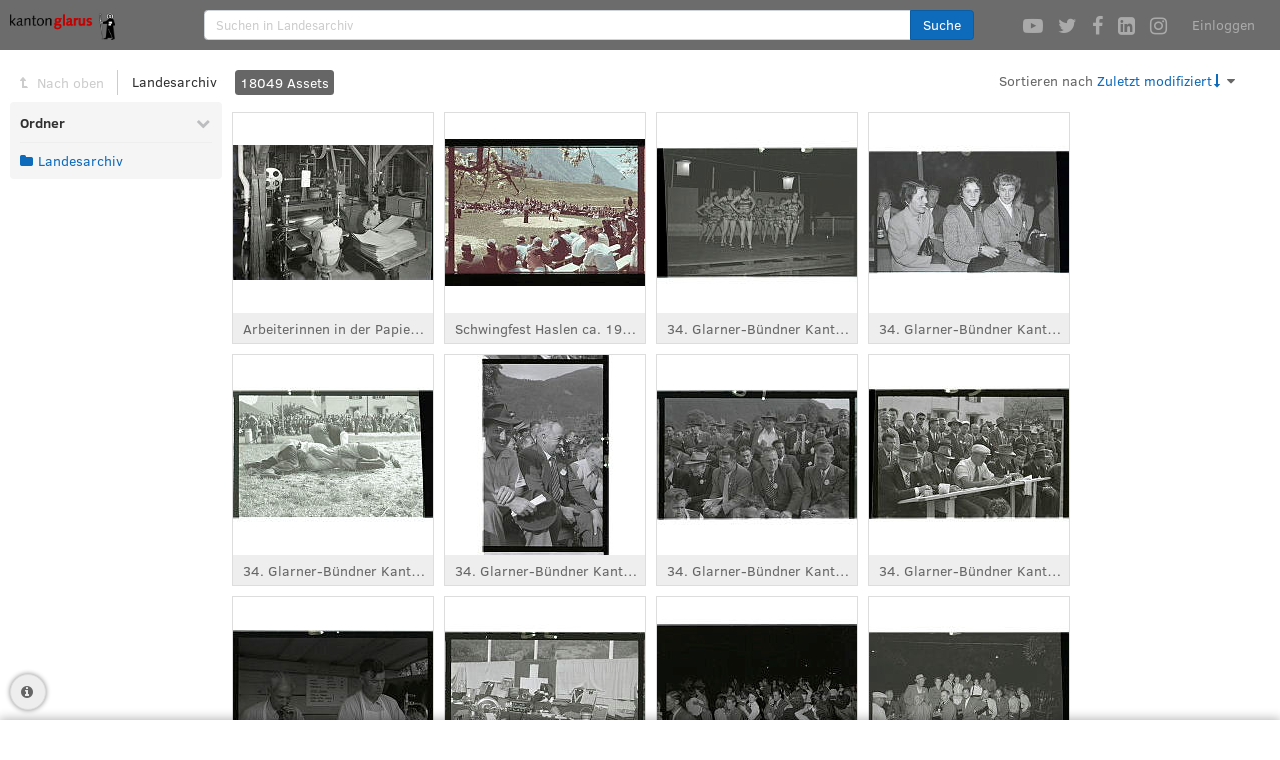

--- FILE ---
content_type: text/html; charset=utf-8
request_url: https://fotoware.gl.ch/fotoweb/archives/5004-Landesarchiv/
body_size: 37292
content:
<!DOCTYPE html>


<html style="overflow-y:scroll;" lang='de' xml:lang='de'>
<head>
  <meta http-equiv="X-UA-Compatible" content="IE=Edge">
  <link rel="icon" type="image/png" href="/fotoweb/resources/logos/favicon.png" sizes="32x32">
  <title>FotoWeb 8.0</title>

  <meta name="viewport" content="width=device-width, initial-scale=1.0, maximum-scale=1, minimum-scale=1">
  <meta charset="UTF-8"/>

  <META NAME="ROBOTS" CONTENT="NOINDEX, FOLLOW">
  <script>
    (function() {
        var htmls = document.getElementsByTagName('html');
        for(var i=0; i < htmls.length; i++) {
            htmls[i].setAttribute('dir','ltr');
            if('he' === 'de') {
                htmls[i].setAttribute('rtllanguage', true);
            }
        }
    })();
</script>
  <!-- Look and feel -->

<!-- Set to true if you want thumbnails to be shown square -->


<!-- Thumbnail size -->


<!--
Logo
Default logo has size 27x137, keep the height (27) on your new logo. It will give the best look.
-->


<!-- Analytics -->

<!-- Google Analytics tracking code (empty value = disabled) -->


<!-- Maps settings -->

<!--

     Note! Enabling Google or Bing Maps in the templates
           requires a valid license from Google or Microsoft.

           You must ensure you are compliant with their license
           terms before enabling this feature.

           See the FotoWeb EULA for more information.

-->

<!-- Map enabled? Enable only one of these: -->




<!-- Google/Bing Maps API key -->


<!-- Default zoom level for coordinates determined by the FotoWare Places Service -->


<!-- Default zoom level for other coordinates (Camera or other services) -->


<!-- End Maps settings -->

<!-- Participate in Product Improvement Program -->






<!-- Social integration settings -->



<!-- Enable custom comments for registered users -->



  <!--<link rel="stylesheet" href="/fotoweb/_static/css/libs/bootstrap.css"/>-->
<!--<link rel="stylesheet" href="/fotoweb/_static/css/libs/font-awesome/font-awesome.css"/>-->
<!--<link rel="stylesheet" href="/fotoweb/_static/css/libs/datepicker.css"/>-->
<!--<link rel="stylesheet" href="/fotoweb/_static/css/libs/bootstrap-timepicker.css"/>-->
<!--<link rel="stylesheet" href="/fotoweb/_static/css/desktop/compiled.css"/>-->
<!--<link rel="stylesheet" href="/fotoweb/_static/css/desktop/modificators.css"/>-->
<!--<link rel="stylesheet" href="/fotoweb/_static/css/desktop/style.css"/>-->
<!--<link rel="stylesheet" href="/fotoweb/_static/css/desktop/common-controls.css"/>-->

<!--&lt;!&ndash; annotation control &ndash;&gt;-->
<!--&lt;!&ndash; <link rel="stylesheet" href="/fotoweb/_static/css/tools/annotationControl/annotationcontrol.css"/>-->
<!--<link rel="stylesheet" href="/fotoweb/_static/css/tools/controls/iconset_1.css"/>-->
<!--<link rel="stylesheet" href="/fotoweb/_static/css/tools/controls/jquery.jscrollpane.css"/>-->
<!--<link rel="stylesheet" href="/fotoweb/_static/css/tools/controls/style.css"/>-->

<!--<link rel="stylesheet" href="/fotoweb/_static/css/tools/commentControl/comments.css"/> &ndash;&gt;-->

<!--<link href="/fotoweb/_static/css/common/controls/components/bootstrap_dropdown211.css" rel="stylesheet" type="text/css" />-->
<!--<link href="/fotoweb/_static/css/common/controls/annotationControl/iconset_1.css" rel="stylesheet" type="text/css" />-->
<!--<link href="/fotoweb/_static/css/common/controls/commentControl/comments.css" rel="stylesheet" type="text/css" />-->
<!--<link href="/fotoweb/_static/css/common/controls/annotationControl/jquery.jscrollpane.css" rel="stylesheet" type="text/css" />-->
<!--<link href="/fotoweb/_static/css/common/controls/annotationControl/jsScrollPanelStyle.css" rel="stylesheet" type="text/css" />-->
<!--<link href="/fotoweb/_static/css/common/controls/components/bootstrap_tooltip211.css" rel="stylesheet" type="text/css" />-->
<!--<link href="/fotoweb/_static/css/common/controls/annotationControl/annotationcontrol.css" rel="stylesheet" type="text/css" />-->

<!-- annotation control end -->

<link href="/fotoweb/_static/css/desktop/main_styles.css" rel="stylesheet" media="not print">
<link href="/fotoweb/resources/css/custom.css" rel="stylesheet" media="not print" />

<!--[if lte IE 9]>
<link rel="stylesheet" href="/fotoweb/_static/css/Desktop/iefix.css"/>
<![endif]-->

<!--[if lte IE 7]>
<link rel="stylesheet" href="/fotoweb/_static/css/Desktop/ie7fix.css"/>
<![endif]-->

<!--[if gte IE 9]>
  <style type="text/css">
    .gradient,
    .navbar-inner,
    .button,
    .breadcrumb
    {
      filter: none;
    }
  </style>
<![endif]-->


  <NOSCRIPT>
    <STYLE TYPE="text/css">
      .tempHidden {
        visibility: visible;
      }
    </STYLE>
  </NOSCRIPT>

  <!-- Google analytics -->

  <!-- No google analytic -->



    <!-- No PIWIK -->



<!-- No Google tag manager -->

  
</head>
<body>
  

  <div id="grid-action-panel-wrapper" class="navbar-fixed-bottom grid-action-panel">
    <div id="go-top-top-wrapper"></div>
    <div id="js-notification-wrapper" class="notification-wrapper"></div>
  </div>

  <div id="fb-root"></div>

  <!-- Top bar -->
  <div id="header" class="navbar-custom navbar-custom-fixed-top">
    <div class="navbar-inner">
        <div id="navbarContainer" class="navbar-container">
          <!-- Menu for mobile -->
          <button id="navbarMobileMenu" type="button" class="btn navbar-btn visibleOnMobile header-size-element" triggerFlyoutMenu="true">
            <span> Menü</span>
          </button>

          <!-- Logo -->
          <a id="navbarLogo" class="navbar-logo header-size-element" href="/fotoweb/" rel="nofollow">
            <!-- To changsmallButtonse logo, go to settings.inc -->
            <img alt="FotoWare logo" src='/fotoweb/resources/logos/main.png' />
          </a>

          <!-- Navigation items -->
          <nav class="main-menu-wrap">
            <div id="mainNavMenu" class="nav main-menu">

              <!-- Archives -->
              <div class="header-size-element main-menu-item">
                <a id="archivesLink" class="navigation-page-item main-menu-item-link" href='/fotoweb/archives/'  tabindex="0" title="Assets werden der EInfachheit halber in Archiven organisiert">
                  <span class="fa main-menu-item-icon fa-folder"></span>
                  <span class="main-menu-item-text">Archive</span>
                </a>
              </div>

              <!-- Albums -->
              <div id="main-menu-albums" class="header-size-element main-menu-item">
                <a id="albumsLink" class="navigation-page-item main-menu-item-link" href='/fotoweb/albums/' tabindex="0" title="Alben repräsentieren eine Auswahl an Dateien zum Zusammenarbeiten und Teilen">
                  <span class="fa main-menu-item-icon fa-briefcase"></span>
                  <span class="main-menu-item-text">Alben</span>
                </a>
              </div>

              <!-- Pins -->
              <div class="header-size-element main-menu-item">
                <a id="pinsLink" class="js-pins-menu navigation-page-item main-menu-item-link" href="#" tabindex="0" title="Ihre Favoriten - gespeichert für einfachen Zugriff">
                  <span class="fa main-menu-item-icon fa-thumb-tack"></span>
                  <span class="main-menu-item-text">Pins</span>
                </a>
              </div>
            </div>
          </nav>

          <!-- Center part -->
          <div class="header-search">
            <!-- Search -->
            <div id="navbarSearchForm" class="navbar-search hiddenOnMobile tempHidden">
              <label for="mainSearchField" class="wcag-hidden">Suche</label>
              <div id="mainSearchFieldGroup" class="input-group search-query">
                <input id="mainSearchField" class="form-control main-search-field" role="search" type="text" placeholder="Suche" name="search" value="" />
                <span class="input-group-append navbar-search-append">
                  <a id="clearIcon" class="clear-icon" href="" tabindex="0" title="Suchparameter löschen" aria-label="Suchparameter löschen">
                    <span class="fa fa-times-circle"></span>
                  </a>
                  <span id="advancedSearchLink" class="advanced-search-link pointer hiddenOnMobile tempHidden" tabindex="0" title="Erweiterte Suche" aria-label="Erweiterte Suche">
                    <span class="icons">
                      <em class="fa fa-circle icon-dot"></em><em class="fa fa-circle icon-dot"></em><em class="fa fa-circle icon-dot"></em>
                    </span>
                  </span>
                  <span id="mainSearchButton" class="input-group-text main-search-btn header-size-element" tabindex="0" role="button">
                    <span id="mainSearchButtonSpinner" class="fa fa-spin fa-spinner is-hide"></span>
                    <span id="mainSearchButtonIcon" class="fa fa-search search-btn-icon"></span>
                  <span class="search-btn-text">Suche</span>
                </span>
                </span>
              </div>
              <div class="search-message">
                <span id="searchMessageContent" class="message-content hide"></span>
              </div>
            </div>
          </div> <!-- end: .header-center-part -->

          <!-- Right part -->
          <div id="navigation" class="nav extended-nav ">

            
              
              
                <div class="nav-item custom-titlebar-button custom-titlebar-button-0 intranetextra-item header-size-element" title="Youtube Kanton Glarus">
                  <a class="nav-link intranetextra-link" href="https://www.youtube.com/user/KantonGL" target="_blank" tabindex="0">
                    <span class="fa menu-icon"></span>
                  </a>
                </div>
              
              
              
                <div class="nav-item custom-titlebar-button custom-titlebar-button-1 intranetextra-item header-size-element" title="Twitter Kanton Glarus">
                  <a class="nav-link intranetextra-link" href="https://twitter.com/kantongl" target="_blank" tabindex="0">
                    <span class="fa menu-icon"></span>
                  </a>
                </div>
              
              
              
                <div class="nav-item custom-titlebar-button custom-titlebar-button-2 intranetextra-item header-size-element" title="Facebook Kanton Glarus">
                  <a class="nav-link intranetextra-link" href="https://www.facebook.com/kantonglarus" target="_blank" tabindex="0">
                    <span class="fa menu-icon"></span>
                  </a>
                </div>
              
              
              
                <div class="nav-item custom-titlebar-button custom-titlebar-button-3 intranetextra-item header-size-element" title="LinkedIn Kanton Glarus">
                  <a class="nav-link intranetextra-link" href="https://www.linkedin.com/company/kanton-glarus" target="_blank" tabindex="0">
                    <span class="fa menu-icon"></span>
                  </a>
                </div>
              
              
              
                <div class="nav-item custom-titlebar-button custom-titlebar-button-4 intranetextra-item header-size-element" title="Instagram Kanton Glarus">
                  <a class="nav-link intranetextra-link" href="https://www.instagram.com/kantonglarus" target="_blank" tabindex="0">
                    <span class="fa menu-icon"></span>
                  </a>
                </div>
              
              
            

            <!-- Alerts -->
            <div id="menuAlerts" class="nav-item intranetextra-item alerts-header-button header-size-element">
              <a id="alertsLink" class="js-alerts nav-link intranetextra-link tempHidden" href="javascript:void(0);" tabindex="0" title="Benachrichtigungen">
                <span class="fa menu-icon fa-bell-o" aria-label="Benachrichtigungen"></span>
              </a>
            </div>

            <!-- Shopping cart -->
            <div id="menuShoppingCart" class="nav-item intranetextra-item shopping-cart-header-button header-size-element">
              <a id="shoppingCartLink" class="js-alerts nav-link intranetextra-link tempHidden" tabindex="0" title="Einkaufswagen">
                <span class="fa menu-icon fa-shopping-cart" aria-label="Einkaufswagen"></span>
                <span id="shoppingCartCount" class="number-badge is-hide"></span>
                <div class="shoppingCartNotificationOuter">
                  <div class="shoppingCartNotificationInner"></div>
                </div>
              </a>
            </div>

            <!-- Go-to-Pro -->
            <div id="menuGoPro" class="nav-item intranetextra-item menu-go-pro header-size-element">
              <a id="goProLink" class="nav-link intranetextra-link tempHidden" target="_blank" href="/fotoweb/views/pro" tabindex="0" title="Zu Pro wechseln">
              <span class="fa menu-icon fa-graduation-cap" aria-label="Zu Pro wechseln"></span>
              <span class="menu-text">Pro</span>
              </a>
            </div>

            <!-- Upload -->
            <div class="js-upload-files-menu-item nav-item intranetextra-item header-size-element"></div>

            <!-- Buy now -->
            <div class="js-buy-now-menu-item nav-item intranetextra-item menu-buy-now header-size-element">
              <a href="#" target="_blank" class="js-byu-now-link nav-link intranetextra-link menu-buy-now-link">
                <span class="menu-buy-now-link-title">
                  Jetzt &lt;br /&gt; erwerben
                </span>
              </a>
            </div>

                    <!-- Settings menu -->
            <div class="js-tools right-bound settings-item dropdown tools tempOpacity0 header-size-element">
              <a href="javascript:void(0);" class="nav-link intranetextra-link settings-link dropdown-toggle" data-toggle="dropdown" tabindex="0" title="Werkzeugmenü">
                <div class="settings-menu-wrapper">
                  <span class="fa menu-icon fa-cog fa-lg" aria-label="Werkzeugmenü"></span>
                  <div id="signUpsMenuWrapper" class="menu-icon-wrapper">
                    <span id="signUpsCountMenu" class="pending-signups-base-count number-badge is-hide" aria-hidden="true"></span>
                    <span class="fa fa-caret-down menu-icon menu-icon-caret"></span>
                  </div>
                </div>
              </a>
              <div class="js-dropdown-menu settings-dropdown dropdown-menu dropdown-menu-right">
                <div class="dropdown-item settings-dropdown-item">
                  <span id="createInvitationsLink" class="js-create-invitations is-hide to-iframe settings-menu-text" tabindex="0">
                    <span class="menu-dropdown-item-icon"><span class="fa fa-envelope-o"></span></span>Einladungen erstellen
                  </span>
                </div>
                <div class="dropdown-item settings-dropdown-item">
                  <span id="manageInvitationsLink" class="is-hide settings-menu-text" tabindex="0"></span>
                </div>
                <div class="dropdown-item settings-dropdown-item">
                  <span id="pendingSignups" class="js-pending-signups is-hide to-iframe settings-menu-text" tabindex="0">
                    <span class="menu-dropdown-item-icon"><span class="fa fa-edit"></span></span>Ausstehende Anmeldungen<span id="signUpsCountMenuItem" class="number-badge is-hide"></span>
                  </span>
                </div>
                <div class="dropdown-item settings-dropdown-item">
                  <span id="manageUsersGroupsLink" class="is-hide settings-menu-text" tabindex="0"></span>
                </div>
                <div class="dropdown-item settings-dropdown-item">
                  <span id="webhooksLink" class="js-webhooks-link is-hide to-iframe settings-menu-text" tabindex="0">
                    <span class="menu-dropdown-item-icon"><span class="fa fa-bars"></span></span>Webhooks verwalten
                  </span>
                </div>
                <div class="dropdown-item settings-dropdown-item js-login-required">
                  <span id="manageExportsGlobal" class="manage-exports-global is-hide settings-menu-text" tabindex="0">
                    <span class="menu-dropdown-item-icon"><span class="fa fa-share-square-o"></span></span>Exporte verwalten
                  </span>
                </div>
                <div class="dropdown-item settings-dropdown-item">
                  <a id="pendingOrders" class="js-pending-orders is-hide settings-menu-text" tabindex="0">
                    <span class="menu-dropdown-item-icon"><span class="fa fa-shopping-cart"></span></span>Bestellungen verwalten<span id="ordersCountMenuItem" class="number-badge is-hide"></span>
                  </a>
                </div>
                <div class="dropdown-item settings-dropdown-item">
                  <a id="manageConsentLink" class="settings-menu-text is-hide" href="/fotoweb/views/consent" tabindex="0">
                    <span class="menu-dropdown-item-icon"><span class="fa fa-check-square-o"></span></span>Einverständniserklärungen verwalten
                  </a>
                </div>
                <div class="dropdown-item settings-dropdown-item">
                  <a id="manageSiteLink" class="settings-menu-text is-hide" href="/fotoweb/views/management" tabindex="0">
                    <span class="menu-dropdown-item-icon"><span class="fa fa-list"></span></span>Site Configuration
                  </a>
                </div>
                <div class="dropdown-item settings-dropdown-item">
                  <span id="createScreenGlobal" class="create-screens settings-menu-text is-hide" tabindex="0">
                    <span class="menu-dropdown-item-icon"><span class="fa fa-desktop"></span></span>Bildschirm erstellen
                  </span>
                </div>
                <div class="dropdown-item settings-dropdown-item">
                  <a id="manageSubscriptionLink" class="js-manage-subscription pointer is-hide settings-menu-text" target="_blank" href="#" tabindex="0">
                    Abonnement verwalten
                  </a>
                </div>
                <div class="dropdown-item settings-dropdown-item">
                  <span class="js-install-fwdt pointer is-hide settings-menu-text" tabindex="0">
                    FotoWare Plugins installieren
                  </span>
                </div>
                <div class="dropdown-item settings-dropdown-item">
                  <a class="js-upgrade-fwdt pointer is-hide settings-menu-text" tabindex="0">
                    FotoWare Plugins upgraden
                  </a>
                </div>
                <div class="dropdown-item settings-dropdown-item">
                  <label id="alwaysDisplayMarkers" class="js-always-display-markers is-hide settings-menu-text" for="always-display-markers-checkbox">
                    <input id="always-display-markers-checkbox" type="checkbox" name="always-display-markers" /> Marker immer auf Vorschaubildern anzeigen
                  </label>
                </div>
              </div>
            </div>

            <!-- Login/User menu -->
            <div id="userMenuButton" class="nav-item settings-item dropdown tempHidden header-size-element"></div>
            <div id="js-embed-login-control" class="nav-item settings-item hiddenOnMobile login header-size-element tempHidden">
              <span class="cursorPointerIcon nav-link settings-link js-login-link" tabindex="0">
                Einloggen
              </span>
            </div>
          </div>



        </div>
    </div>
</div>

<div class="hide">
    <div id="js-notification-bar" class="alert alert-dismissable fade show in">
  <span class="text-placeholder"></span>
  <button type="button" class="alert-close close" data-dismiss="alert" aria-label="Benachrichtigung schließen" tabindex="0"><span aria-hidden="true">&times;</span></button>
</div>
</div>


  <!-- END Top bar -->

  <!-- Tabs -->
  <div class="hiddenOnMobille">
    <div id="archiveTabsWrapper" class="tempHidden"></div>
  </div>
  <!-- END Tabs -->

  <!-- Main area -->
  <div id="wrapper">

    <div id="breadcrumbsContent" class="tempHidden breadcrumbs-toolbar"></div>

    <div class="grid-content-wrapper grid-layout-main">

      <div class="grid-layout-sidebar">
        <!-- Sidebar -->
        <div id="sidebar" class="tempHidden">

        <!-- Collapse/Expand All link -->
        <div id="folderNavigationCollapseAll" class="collapse-all hide">
          <span id="collapseAll" class="collapse-all-link" tabindex="0">Alles reduzieren</span>
        </div>

      <!-- Folder navigation -->
      <div id="folderNavigation" class="js-folder-navigation folder-navigation"></div>

        <!-- Taxonomy -->
        <div id="taxonomy-navigation" class="taxonomy-navigation"></div>

        <!-- Comments -->
        <div id="js-grid-comments" class="fotoweb-comments hide">
          <div class='nav-header'>
            Kommentare
          </div>
          <div id="gridCommentsPlaceholder"></div>
        </div>
      </div>
      </div>

      <div class="grid-layout-content">
        <!-- Thumbnail grid -->
        <div id="thumbnailWrapper">

          <ul class="thumbnails tempHidden">
            
              
    
        
    

    
        
    

    
        
    


    
      
      
      
        
      
    


    
      
      
      
        
      
    

    
      
    


    
    
    
        
            
        
    

    <li itemscope itemtype="http://schema.org/ImageObject">
    <a class="js-link thumbnail" title="" itemprop="url" type="text/html">
    <span class="dragToExternalSystemHelpText" style="display:none">Zum externen System ziehen</span>
    <div class="markers-container markers-hide">
        <div class="marker-wrapper marker-wrapper-left-single"></div>
        <div class="marker-wrapper marker-wrapper-left"></div>
        <div class="marker-wrapper marker-wrapper-right"></div>
        <div class="marker-wrapper marker-wrapper-center"></div>
    </div>

    <div class="js-markers-triangle image-markers is-hide"></div>

  
	  <div class="js-image-note image-note is-hide"></div>
  

	<!-- thumbnail image -->
	<div class="imageContainer">
		<img class="js-image" src="/fotoweb/cache/v2/b/7/Landesarchiv/Foto%20Sch%C3%B6nwetter/Industrie/LAGL_PA-111_Sch-636_17.jpg.jCeHsID8MZADAA.9tyVbBo3b-.jpg" itemprop="thumbnailUrl" alt="$field.value" />
        <div class="cross-marker">
            <div class="cross"></div>
        </div>
        <div class="mask-marker is-hide">
            <div class="fa fa-eye-slash"></div>
        </div>
    </div>
	<!-- END thumbnail image -->

	<!-- Information below thumbnail image -->
	<div class="infobar">
    
	    <div class="status-bar status-"></div>
    
		<p class="fileName"><span class="name thumb-label" title="">$field.value</span></p>
		<span class="fa icon-fa-check fa-lg float-right"></span>
    <span class="fa fa-shopping-cart shopping-cart-thumb-icon fa-lg float-right"></span>
    <span class="fa fa-spin fa-spinner shopping-cart-thumb-spinner fa-lg float-right hide"></span>
	</div>
	<!-- END of information below thumbnail image -->
	</a>

	<div class="tooltip-title">
    <div class="part" data-role="first">
      <div class="first">
        
          
            LAGL_PA-111_Sch-636_17.jpg
          
        
      </div>
    </div>

    <div class="part" data-role="second">
      <div class="second">
        
          
            
              
            
          
        
      </div>
    </div>

    
      <div class="part" data-role="rating">
        <div class='rating-info rate-'>
          <span class='rate-btn fa fa-star-o r-1'></span>
          <span class='rate-btn fa fa-star-o r-2'></span>
          <span class='rate-btn fa fa-star-o r-3'></span>
          <span class='rate-btn fa fa-star-o r-4'></span>
          <span class='rate-btn fa fa-star-o r-5'></span>
        </div>
      </div>
    

    
	</div>
</li>



    
        
    

    
        
    

    
        
    


    
      
      
      
        
      
    


    
      
      
      
        
      
    

    
      
    


    
    
    
        
            
        
    

    <li itemscope itemtype="http://schema.org/ImageObject">
    <a class="js-link thumbnail" title="" itemprop="url" type="text/html">
    <span class="dragToExternalSystemHelpText" style="display:none">Zum externen System ziehen</span>
    <div class="markers-container markers-hide">
        <div class="marker-wrapper marker-wrapper-left-single"></div>
        <div class="marker-wrapper marker-wrapper-left"></div>
        <div class="marker-wrapper marker-wrapper-right"></div>
        <div class="marker-wrapper marker-wrapper-center"></div>
    </div>

    <div class="js-markers-triangle image-markers is-hide"></div>

  
	  <div class="js-image-note image-note is-hide"></div>
  

	<!-- thumbnail image -->
	<div class="imageContainer">
		<img class="js-image" src="/fotoweb/cache/v2/f/i/Landesarchiv/Foto%20Sch%C3%B6nwetter/Schwingfeste/LAGL_PA-111_Sch-4879-18_8.jpg.jCfZnYj8MZADAA.oLIbjgQPm8.jpg" itemprop="thumbnailUrl" alt="$field.value" />
        <div class="cross-marker">
            <div class="cross"></div>
        </div>
        <div class="mask-marker is-hide">
            <div class="fa fa-eye-slash"></div>
        </div>
    </div>
	<!-- END thumbnail image -->

	<!-- Information below thumbnail image -->
	<div class="infobar">
    
	    <div class="status-bar status-"></div>
    
		<p class="fileName"><span class="name thumb-label" title="">$field.value</span></p>
		<span class="fa icon-fa-check fa-lg float-right"></span>
    <span class="fa fa-shopping-cart shopping-cart-thumb-icon fa-lg float-right"></span>
    <span class="fa fa-spin fa-spinner shopping-cart-thumb-spinner fa-lg float-right hide"></span>
	</div>
	<!-- END of information below thumbnail image -->
	</a>

	<div class="tooltip-title">
    <div class="part" data-role="first">
      <div class="first">
        
          
            LAGL_PA-111_Sch-4879-18_8.jpg
          
        
      </div>
    </div>

    <div class="part" data-role="second">
      <div class="second">
        
          
            
              
            
          
        
      </div>
    </div>

    
      <div class="part" data-role="rating">
        <div class='rating-info rate-'>
          <span class='rate-btn fa fa-star-o r-1'></span>
          <span class='rate-btn fa fa-star-o r-2'></span>
          <span class='rate-btn fa fa-star-o r-3'></span>
          <span class='rate-btn fa fa-star-o r-4'></span>
          <span class='rate-btn fa fa-star-o r-5'></span>
        </div>
      </div>
    

    
	</div>
</li>



    
        
    

    
        
    

    
        
    


    
      
      
      
        
      
    


    
      
      
      
        
      
    

    
      
    


    
    
    
        
            
        
    

    <li itemscope itemtype="http://schema.org/ImageObject">
    <a class="js-link thumbnail" title="" itemprop="url" type="text/html">
    <span class="dragToExternalSystemHelpText" style="display:none">Zum externen System ziehen</span>
    <div class="markers-container markers-hide">
        <div class="marker-wrapper marker-wrapper-left-single"></div>
        <div class="marker-wrapper marker-wrapper-left"></div>
        <div class="marker-wrapper marker-wrapper-right"></div>
        <div class="marker-wrapper marker-wrapper-center"></div>
    </div>

    <div class="js-markers-triangle image-markers is-hide"></div>

  
	  <div class="js-image-note image-note is-hide"></div>
  

	<!-- thumbnail image -->
	<div class="imageContainer">
		<img class="js-image" src="/fotoweb/cache/v2/z/-/Landesarchiv/Foto%20Sch%C3%B6nwetter/Schwingfeste/LAGL_PA-111_Sch-4748_109.jpg.jCfu_oH8MZADAA.k-Es59O0zU.jpg" itemprop="thumbnailUrl" alt="$field.value" />
        <div class="cross-marker">
            <div class="cross"></div>
        </div>
        <div class="mask-marker is-hide">
            <div class="fa fa-eye-slash"></div>
        </div>
    </div>
	<!-- END thumbnail image -->

	<!-- Information below thumbnail image -->
	<div class="infobar">
    
	    <div class="status-bar status-"></div>
    
		<p class="fileName"><span class="name thumb-label" title="">$field.value</span></p>
		<span class="fa icon-fa-check fa-lg float-right"></span>
    <span class="fa fa-shopping-cart shopping-cart-thumb-icon fa-lg float-right"></span>
    <span class="fa fa-spin fa-spinner shopping-cart-thumb-spinner fa-lg float-right hide"></span>
	</div>
	<!-- END of information below thumbnail image -->
	</a>

	<div class="tooltip-title">
    <div class="part" data-role="first">
      <div class="first">
        
          
            LAGL_PA-111_Sch-4748_109.jpg
          
        
      </div>
    </div>

    <div class="part" data-role="second">
      <div class="second">
        
          
            
              
            
          
        
      </div>
    </div>

    
      <div class="part" data-role="rating">
        <div class='rating-info rate-'>
          <span class='rate-btn fa fa-star-o r-1'></span>
          <span class='rate-btn fa fa-star-o r-2'></span>
          <span class='rate-btn fa fa-star-o r-3'></span>
          <span class='rate-btn fa fa-star-o r-4'></span>
          <span class='rate-btn fa fa-star-o r-5'></span>
        </div>
      </div>
    

    
	</div>
</li>



    
        
    

    
        
    

    
        
    


    
      
      
      
        
      
    


    
      
      
      
        
      
    

    
      
    


    
    
    
        
            
        
    

    <li itemscope itemtype="http://schema.org/ImageObject">
    <a class="js-link thumbnail" title="" itemprop="url" type="text/html">
    <span class="dragToExternalSystemHelpText" style="display:none">Zum externen System ziehen</span>
    <div class="markers-container markers-hide">
        <div class="marker-wrapper marker-wrapper-left-single"></div>
        <div class="marker-wrapper marker-wrapper-left"></div>
        <div class="marker-wrapper marker-wrapper-right"></div>
        <div class="marker-wrapper marker-wrapper-center"></div>
    </div>

    <div class="js-markers-triangle image-markers is-hide"></div>

  
	  <div class="js-image-note image-note is-hide"></div>
  

	<!-- thumbnail image -->
	<div class="imageContainer">
		<img class="js-image" src="/fotoweb/cache/v2/N/i/Landesarchiv/Foto%20Sch%C3%B6nwetter/Schwingfeste/LAGL_PA-111_Sch-4748_108.jpg.jCfBsY_8MZADAA.XZxcZFmlRI.jpg" itemprop="thumbnailUrl" alt="$field.value" />
        <div class="cross-marker">
            <div class="cross"></div>
        </div>
        <div class="mask-marker is-hide">
            <div class="fa fa-eye-slash"></div>
        </div>
    </div>
	<!-- END thumbnail image -->

	<!-- Information below thumbnail image -->
	<div class="infobar">
    
	    <div class="status-bar status-"></div>
    
		<p class="fileName"><span class="name thumb-label" title="">$field.value</span></p>
		<span class="fa icon-fa-check fa-lg float-right"></span>
    <span class="fa fa-shopping-cart shopping-cart-thumb-icon fa-lg float-right"></span>
    <span class="fa fa-spin fa-spinner shopping-cart-thumb-spinner fa-lg float-right hide"></span>
	</div>
	<!-- END of information below thumbnail image -->
	</a>

	<div class="tooltip-title">
    <div class="part" data-role="first">
      <div class="first">
        
          
            LAGL_PA-111_Sch-4748_108.jpg
          
        
      </div>
    </div>

    <div class="part" data-role="second">
      <div class="second">
        
          
            
              
            
          
        
      </div>
    </div>

    
      <div class="part" data-role="rating">
        <div class='rating-info rate-'>
          <span class='rate-btn fa fa-star-o r-1'></span>
          <span class='rate-btn fa fa-star-o r-2'></span>
          <span class='rate-btn fa fa-star-o r-3'></span>
          <span class='rate-btn fa fa-star-o r-4'></span>
          <span class='rate-btn fa fa-star-o r-5'></span>
        </div>
      </div>
    

    
	</div>
</li>



    
        
    

    
        
    

    
        
    


    
      
      
      
        
      
    


    
      
      
      
        
      
    

    
      
    


    
    
    
        
            
        
    

    <li itemscope itemtype="http://schema.org/ImageObject">
    <a class="js-link thumbnail" title="" itemprop="url" type="text/html">
    <span class="dragToExternalSystemHelpText" style="display:none">Zum externen System ziehen</span>
    <div class="markers-container markers-hide">
        <div class="marker-wrapper marker-wrapper-left-single"></div>
        <div class="marker-wrapper marker-wrapper-left"></div>
        <div class="marker-wrapper marker-wrapper-right"></div>
        <div class="marker-wrapper marker-wrapper-center"></div>
    </div>

    <div class="js-markers-triangle image-markers is-hide"></div>

  
	  <div class="js-image-note image-note is-hide"></div>
  

	<!-- thumbnail image -->
	<div class="imageContainer">
		<img class="js-image" src="/fotoweb/cache/v2/X/w/Landesarchiv/Foto%20Sch%C3%B6nwetter/Schwingfeste/LAGL_PA-111_Sch-4748_44.jpg.jCft2ID8MZADAA.5fKQlQVr9v.jpg" itemprop="thumbnailUrl" alt="$field.value" />
        <div class="cross-marker">
            <div class="cross"></div>
        </div>
        <div class="mask-marker is-hide">
            <div class="fa fa-eye-slash"></div>
        </div>
    </div>
	<!-- END thumbnail image -->

	<!-- Information below thumbnail image -->
	<div class="infobar">
    
	    <div class="status-bar status-"></div>
    
		<p class="fileName"><span class="name thumb-label" title="">$field.value</span></p>
		<span class="fa icon-fa-check fa-lg float-right"></span>
    <span class="fa fa-shopping-cart shopping-cart-thumb-icon fa-lg float-right"></span>
    <span class="fa fa-spin fa-spinner shopping-cart-thumb-spinner fa-lg float-right hide"></span>
	</div>
	<!-- END of information below thumbnail image -->
	</a>

	<div class="tooltip-title">
    <div class="part" data-role="first">
      <div class="first">
        
          
            LAGL_PA-111_Sch-4748_44.jpg
          
        
      </div>
    </div>

    <div class="part" data-role="second">
      <div class="second">
        
          
            
              
            
          
        
      </div>
    </div>

    
      <div class="part" data-role="rating">
        <div class='rating-info rate-'>
          <span class='rate-btn fa fa-star-o r-1'></span>
          <span class='rate-btn fa fa-star-o r-2'></span>
          <span class='rate-btn fa fa-star-o r-3'></span>
          <span class='rate-btn fa fa-star-o r-4'></span>
          <span class='rate-btn fa fa-star-o r-5'></span>
        </div>
      </div>
    

    
	</div>
</li>



    
        
    

    
        
    

    
        
    


    
      
      
      
        
      
    


    
      
      
      
        
      
    

    
      
    


    
    
    
        
            
        
    

    <li itemscope itemtype="http://schema.org/ImageObject">
    <a class="js-link thumbnail" title="" itemprop="url" type="text/html">
    <span class="dragToExternalSystemHelpText" style="display:none">Zum externen System ziehen</span>
    <div class="markers-container markers-hide">
        <div class="marker-wrapper marker-wrapper-left-single"></div>
        <div class="marker-wrapper marker-wrapper-left"></div>
        <div class="marker-wrapper marker-wrapper-right"></div>
        <div class="marker-wrapper marker-wrapper-center"></div>
    </div>

    <div class="js-markers-triangle image-markers is-hide"></div>

  
	  <div class="js-image-note image-note is-hide"></div>
  

	<!-- thumbnail image -->
	<div class="imageContainer">
		<img class="js-image" src="/fotoweb/cache/v2/n/a/Landesarchiv/Foto%20Sch%C3%B6nwetter/Schwingfeste/LAGL_PA-111_Sch-4748_42.jpg.jCev7IX8MZADAA.O7fGDIrOHQ.jpg" itemprop="thumbnailUrl" alt="$field.value" />
        <div class="cross-marker">
            <div class="cross"></div>
        </div>
        <div class="mask-marker is-hide">
            <div class="fa fa-eye-slash"></div>
        </div>
    </div>
	<!-- END thumbnail image -->

	<!-- Information below thumbnail image -->
	<div class="infobar">
    
	    <div class="status-bar status-"></div>
    
		<p class="fileName"><span class="name thumb-label" title="">$field.value</span></p>
		<span class="fa icon-fa-check fa-lg float-right"></span>
    <span class="fa fa-shopping-cart shopping-cart-thumb-icon fa-lg float-right"></span>
    <span class="fa fa-spin fa-spinner shopping-cart-thumb-spinner fa-lg float-right hide"></span>
	</div>
	<!-- END of information below thumbnail image -->
	</a>

	<div class="tooltip-title">
    <div class="part" data-role="first">
      <div class="first">
        
          
            LAGL_PA-111_Sch-4748_42.jpg
          
        
      </div>
    </div>

    <div class="part" data-role="second">
      <div class="second">
        
          
            
              
            
          
        
      </div>
    </div>

    
      <div class="part" data-role="rating">
        <div class='rating-info rate-'>
          <span class='rate-btn fa fa-star-o r-1'></span>
          <span class='rate-btn fa fa-star-o r-2'></span>
          <span class='rate-btn fa fa-star-o r-3'></span>
          <span class='rate-btn fa fa-star-o r-4'></span>
          <span class='rate-btn fa fa-star-o r-5'></span>
        </div>
      </div>
    

    
	</div>
</li>



    
        
    

    
        
    

    
        
    


    
      
      
      
        
      
    


    
      
      
      
        
      
    

    
      
    


    
    
    
        
            
        
    

    <li itemscope itemtype="http://schema.org/ImageObject">
    <a class="js-link thumbnail" title="" itemprop="url" type="text/html">
    <span class="dragToExternalSystemHelpText" style="display:none">Zum externen System ziehen</span>
    <div class="markers-container markers-hide">
        <div class="marker-wrapper marker-wrapper-left-single"></div>
        <div class="marker-wrapper marker-wrapper-left"></div>
        <div class="marker-wrapper marker-wrapper-right"></div>
        <div class="marker-wrapper marker-wrapper-center"></div>
    </div>

    <div class="js-markers-triangle image-markers is-hide"></div>

  
	  <div class="js-image-note image-note is-hide"></div>
  

	<!-- thumbnail image -->
	<div class="imageContainer">
		<img class="js-image" src="/fotoweb/cache/v2/y/T/Landesarchiv/Foto%20Sch%C3%B6nwetter/Schwingfeste/LAGL_PA-111_Sch-4748_34.jpg.jCeEtIz8MZADAA.X3gq_1XzF9.jpg" itemprop="thumbnailUrl" alt="$field.value" />
        <div class="cross-marker">
            <div class="cross"></div>
        </div>
        <div class="mask-marker is-hide">
            <div class="fa fa-eye-slash"></div>
        </div>
    </div>
	<!-- END thumbnail image -->

	<!-- Information below thumbnail image -->
	<div class="infobar">
    
	    <div class="status-bar status-"></div>
    
		<p class="fileName"><span class="name thumb-label" title="">$field.value</span></p>
		<span class="fa icon-fa-check fa-lg float-right"></span>
    <span class="fa fa-shopping-cart shopping-cart-thumb-icon fa-lg float-right"></span>
    <span class="fa fa-spin fa-spinner shopping-cart-thumb-spinner fa-lg float-right hide"></span>
	</div>
	<!-- END of information below thumbnail image -->
	</a>

	<div class="tooltip-title">
    <div class="part" data-role="first">
      <div class="first">
        
          
            LAGL_PA-111_Sch-4748_34.jpg
          
        
      </div>
    </div>

    <div class="part" data-role="second">
      <div class="second">
        
          
            
              
            
          
        
      </div>
    </div>

    
      <div class="part" data-role="rating">
        <div class='rating-info rate-'>
          <span class='rate-btn fa fa-star-o r-1'></span>
          <span class='rate-btn fa fa-star-o r-2'></span>
          <span class='rate-btn fa fa-star-o r-3'></span>
          <span class='rate-btn fa fa-star-o r-4'></span>
          <span class='rate-btn fa fa-star-o r-5'></span>
        </div>
      </div>
    

    
	</div>
</li>



    
        
    

    
        
    

    
        
    


    
      
      
      
        
      
    


    
      
      
      
        
      
    

    
      
    


    
    
    
        
            
        
    

    <li itemscope itemtype="http://schema.org/ImageObject">
    <a class="js-link thumbnail" title="" itemprop="url" type="text/html">
    <span class="dragToExternalSystemHelpText" style="display:none">Zum externen System ziehen</span>
    <div class="markers-container markers-hide">
        <div class="marker-wrapper marker-wrapper-left-single"></div>
        <div class="marker-wrapper marker-wrapper-left"></div>
        <div class="marker-wrapper marker-wrapper-right"></div>
        <div class="marker-wrapper marker-wrapper-center"></div>
    </div>

    <div class="js-markers-triangle image-markers is-hide"></div>

  
	  <div class="js-image-note image-note is-hide"></div>
  

	<!-- thumbnail image -->
	<div class="imageContainer">
		<img class="js-image" src="/fotoweb/cache/v2/D/U/Landesarchiv/Foto%20Sch%C3%B6nwetter/Schwingfeste/LAGL_PA-111_Sch-4748_33.jpg.jCe-3of8MZADAA.DYqG_FUC1R.jpg" itemprop="thumbnailUrl" alt="$field.value" />
        <div class="cross-marker">
            <div class="cross"></div>
        </div>
        <div class="mask-marker is-hide">
            <div class="fa fa-eye-slash"></div>
        </div>
    </div>
	<!-- END thumbnail image -->

	<!-- Information below thumbnail image -->
	<div class="infobar">
    
	    <div class="status-bar status-"></div>
    
		<p class="fileName"><span class="name thumb-label" title="">$field.value</span></p>
		<span class="fa icon-fa-check fa-lg float-right"></span>
    <span class="fa fa-shopping-cart shopping-cart-thumb-icon fa-lg float-right"></span>
    <span class="fa fa-spin fa-spinner shopping-cart-thumb-spinner fa-lg float-right hide"></span>
	</div>
	<!-- END of information below thumbnail image -->
	</a>

	<div class="tooltip-title">
    <div class="part" data-role="first">
      <div class="first">
        
          
            LAGL_PA-111_Sch-4748_33.jpg
          
        
      </div>
    </div>

    <div class="part" data-role="second">
      <div class="second">
        
          
            
              
            
          
        
      </div>
    </div>

    
      <div class="part" data-role="rating">
        <div class='rating-info rate-'>
          <span class='rate-btn fa fa-star-o r-1'></span>
          <span class='rate-btn fa fa-star-o r-2'></span>
          <span class='rate-btn fa fa-star-o r-3'></span>
          <span class='rate-btn fa fa-star-o r-4'></span>
          <span class='rate-btn fa fa-star-o r-5'></span>
        </div>
      </div>
    

    
	</div>
</li>



    
        
    

    
        
    

    
        
    


    
      
      
      
        
      
    


    
      
      
      
        
      
    

    
      
    


    
    
    
        
            
        
    

    <li itemscope itemtype="http://schema.org/ImageObject">
    <a class="js-link thumbnail" title="" itemprop="url" type="text/html">
    <span class="dragToExternalSystemHelpText" style="display:none">Zum externen System ziehen</span>
    <div class="markers-container markers-hide">
        <div class="marker-wrapper marker-wrapper-left-single"></div>
        <div class="marker-wrapper marker-wrapper-left"></div>
        <div class="marker-wrapper marker-wrapper-right"></div>
        <div class="marker-wrapper marker-wrapper-center"></div>
    </div>

    <div class="js-markers-triangle image-markers is-hide"></div>

  
	  <div class="js-image-note image-note is-hide"></div>
  

	<!-- thumbnail image -->
	<div class="imageContainer">
		<img class="js-image" src="/fotoweb/cache/v2/q/t/Landesarchiv/Foto%20Sch%C3%B6nwetter/Schwingfeste/LAGL_PA-111_Sch-4748_27.jpg.jCfPhYT8MZADAA.DIFBPABNmd.jpg" itemprop="thumbnailUrl" alt="$field.value" />
        <div class="cross-marker">
            <div class="cross"></div>
        </div>
        <div class="mask-marker is-hide">
            <div class="fa fa-eye-slash"></div>
        </div>
    </div>
	<!-- END thumbnail image -->

	<!-- Information below thumbnail image -->
	<div class="infobar">
    
	    <div class="status-bar status-"></div>
    
		<p class="fileName"><span class="name thumb-label" title="">$field.value</span></p>
		<span class="fa icon-fa-check fa-lg float-right"></span>
    <span class="fa fa-shopping-cart shopping-cart-thumb-icon fa-lg float-right"></span>
    <span class="fa fa-spin fa-spinner shopping-cart-thumb-spinner fa-lg float-right hide"></span>
	</div>
	<!-- END of information below thumbnail image -->
	</a>

	<div class="tooltip-title">
    <div class="part" data-role="first">
      <div class="first">
        
          
            LAGL_PA-111_Sch-4748_27.jpg
          
        
      </div>
    </div>

    <div class="part" data-role="second">
      <div class="second">
        
          
            
              
            
          
        
      </div>
    </div>

    
      <div class="part" data-role="rating">
        <div class='rating-info rate-'>
          <span class='rate-btn fa fa-star-o r-1'></span>
          <span class='rate-btn fa fa-star-o r-2'></span>
          <span class='rate-btn fa fa-star-o r-3'></span>
          <span class='rate-btn fa fa-star-o r-4'></span>
          <span class='rate-btn fa fa-star-o r-5'></span>
        </div>
      </div>
    

    
	</div>
</li>



    
        
    

    
        
    

    
        
    


    
      
      
      
        
      
    


    
      
      
      
        
      
    

    
      
    


    
    
    
        
            
        
    

    <li itemscope itemtype="http://schema.org/ImageObject">
    <a class="js-link thumbnail" title="" itemprop="url" type="text/html">
    <span class="dragToExternalSystemHelpText" style="display:none">Zum externen System ziehen</span>
    <div class="markers-container markers-hide">
        <div class="marker-wrapper marker-wrapper-left-single"></div>
        <div class="marker-wrapper marker-wrapper-left"></div>
        <div class="marker-wrapper marker-wrapper-right"></div>
        <div class="marker-wrapper marker-wrapper-center"></div>
    </div>

    <div class="js-markers-triangle image-markers is-hide"></div>

  
	  <div class="js-image-note image-note is-hide"></div>
  

	<!-- thumbnail image -->
	<div class="imageContainer">
		<img class="js-image" src="/fotoweb/cache/v2/b/z/Landesarchiv/Foto%20Sch%C3%B6nwetter/Schwingfeste/LAGL_PA-111_Sch-4748_22.jpg.jCfSwY38MZADAA.Zs88OJ3KBk.jpg" itemprop="thumbnailUrl" alt="$field.value" />
        <div class="cross-marker">
            <div class="cross"></div>
        </div>
        <div class="mask-marker is-hide">
            <div class="fa fa-eye-slash"></div>
        </div>
    </div>
	<!-- END thumbnail image -->

	<!-- Information below thumbnail image -->
	<div class="infobar">
    
	    <div class="status-bar status-"></div>
    
		<p class="fileName"><span class="name thumb-label" title="">$field.value</span></p>
		<span class="fa icon-fa-check fa-lg float-right"></span>
    <span class="fa fa-shopping-cart shopping-cart-thumb-icon fa-lg float-right"></span>
    <span class="fa fa-spin fa-spinner shopping-cart-thumb-spinner fa-lg float-right hide"></span>
	</div>
	<!-- END of information below thumbnail image -->
	</a>

	<div class="tooltip-title">
    <div class="part" data-role="first">
      <div class="first">
        
          
            LAGL_PA-111_Sch-4748_22.jpg
          
        
      </div>
    </div>

    <div class="part" data-role="second">
      <div class="second">
        
          
            
              
            
          
        
      </div>
    </div>

    
      <div class="part" data-role="rating">
        <div class='rating-info rate-'>
          <span class='rate-btn fa fa-star-o r-1'></span>
          <span class='rate-btn fa fa-star-o r-2'></span>
          <span class='rate-btn fa fa-star-o r-3'></span>
          <span class='rate-btn fa fa-star-o r-4'></span>
          <span class='rate-btn fa fa-star-o r-5'></span>
        </div>
      </div>
    

    
	</div>
</li>



    
        
    

    
        
    

    
        
    


    
      
      
      
        
      
    


    
      
      
      
        
      
    

    
      
    


    
    
    
        
            
        
    

    <li itemscope itemtype="http://schema.org/ImageObject">
    <a class="js-link thumbnail" title="" itemprop="url" type="text/html">
    <span class="dragToExternalSystemHelpText" style="display:none">Zum externen System ziehen</span>
    <div class="markers-container markers-hide">
        <div class="marker-wrapper marker-wrapper-left-single"></div>
        <div class="marker-wrapper marker-wrapper-left"></div>
        <div class="marker-wrapper marker-wrapper-right"></div>
        <div class="marker-wrapper marker-wrapper-center"></div>
    </div>

    <div class="js-markers-triangle image-markers is-hide"></div>

  
	  <div class="js-image-note image-note is-hide"></div>
  

	<!-- thumbnail image -->
	<div class="imageContainer">
		<img class="js-image" src="/fotoweb/cache/v2/M/n/Landesarchiv/Foto%20Sch%C3%B6nwetter/Schwingfeste/LAGL_PA-111_Sch-4747_238.jpg.jCe37YX8MZADAA.Z6S__mEo1D.jpg" itemprop="thumbnailUrl" alt="$field.value" />
        <div class="cross-marker">
            <div class="cross"></div>
        </div>
        <div class="mask-marker is-hide">
            <div class="fa fa-eye-slash"></div>
        </div>
    </div>
	<!-- END thumbnail image -->

	<!-- Information below thumbnail image -->
	<div class="infobar">
    
	    <div class="status-bar status-"></div>
    
		<p class="fileName"><span class="name thumb-label" title="">$field.value</span></p>
		<span class="fa icon-fa-check fa-lg float-right"></span>
    <span class="fa fa-shopping-cart shopping-cart-thumb-icon fa-lg float-right"></span>
    <span class="fa fa-spin fa-spinner shopping-cart-thumb-spinner fa-lg float-right hide"></span>
	</div>
	<!-- END of information below thumbnail image -->
	</a>

	<div class="tooltip-title">
    <div class="part" data-role="first">
      <div class="first">
        
          
            LAGL_PA-111_Sch-4747_238.jpg
          
        
      </div>
    </div>

    <div class="part" data-role="second">
      <div class="second">
        
          
            
              
            
          
        
      </div>
    </div>

    
      <div class="part" data-role="rating">
        <div class='rating-info rate-'>
          <span class='rate-btn fa fa-star-o r-1'></span>
          <span class='rate-btn fa fa-star-o r-2'></span>
          <span class='rate-btn fa fa-star-o r-3'></span>
          <span class='rate-btn fa fa-star-o r-4'></span>
          <span class='rate-btn fa fa-star-o r-5'></span>
        </div>
      </div>
    

    
	</div>
</li>



    
        
    

    
        
    

    
        
    


    
      
      
      
        
      
    


    
      
      
      
        
      
    

    
      
    


    
    
    
        
            
        
    

    <li itemscope itemtype="http://schema.org/ImageObject">
    <a class="js-link thumbnail" title="" itemprop="url" type="text/html">
    <span class="dragToExternalSystemHelpText" style="display:none">Zum externen System ziehen</span>
    <div class="markers-container markers-hide">
        <div class="marker-wrapper marker-wrapper-left-single"></div>
        <div class="marker-wrapper marker-wrapper-left"></div>
        <div class="marker-wrapper marker-wrapper-right"></div>
        <div class="marker-wrapper marker-wrapper-center"></div>
    </div>

    <div class="js-markers-triangle image-markers is-hide"></div>

  
	  <div class="js-image-note image-note is-hide"></div>
  

	<!-- thumbnail image -->
	<div class="imageContainer">
		<img class="js-image" src="/fotoweb/cache/v2/W/g/Landesarchiv/Foto%20Sch%C3%B6nwetter/Schwingfeste/LAGL_PA-111_Sch-4747_233.jpg.jCeHgoj8MZADAA.8gA7c7S-Xh.jpg" itemprop="thumbnailUrl" alt="$field.value" />
        <div class="cross-marker">
            <div class="cross"></div>
        </div>
        <div class="mask-marker is-hide">
            <div class="fa fa-eye-slash"></div>
        </div>
    </div>
	<!-- END thumbnail image -->

	<!-- Information below thumbnail image -->
	<div class="infobar">
    
	    <div class="status-bar status-"></div>
    
		<p class="fileName"><span class="name thumb-label" title="">$field.value</span></p>
		<span class="fa icon-fa-check fa-lg float-right"></span>
    <span class="fa fa-shopping-cart shopping-cart-thumb-icon fa-lg float-right"></span>
    <span class="fa fa-spin fa-spinner shopping-cart-thumb-spinner fa-lg float-right hide"></span>
	</div>
	<!-- END of information below thumbnail image -->
	</a>

	<div class="tooltip-title">
    <div class="part" data-role="first">
      <div class="first">
        
          
            LAGL_PA-111_Sch-4747_233.jpg
          
        
      </div>
    </div>

    <div class="part" data-role="second">
      <div class="second">
        
          
            
              
            
          
        
      </div>
    </div>

    
      <div class="part" data-role="rating">
        <div class='rating-info rate-'>
          <span class='rate-btn fa fa-star-o r-1'></span>
          <span class='rate-btn fa fa-star-o r-2'></span>
          <span class='rate-btn fa fa-star-o r-3'></span>
          <span class='rate-btn fa fa-star-o r-4'></span>
          <span class='rate-btn fa fa-star-o r-5'></span>
        </div>
      </div>
    

    
	</div>
</li>



    
        
    

    
        
    

    
        
    


    
      
      
      
        
      
    


    
      
      
      
        
      
    

    
      
    


    
    
    
        
            
        
    

    <li itemscope itemtype="http://schema.org/ImageObject">
    <a class="js-link thumbnail" title="" itemprop="url" type="text/html">
    <span class="dragToExternalSystemHelpText" style="display:none">Zum externen System ziehen</span>
    <div class="markers-container markers-hide">
        <div class="marker-wrapper marker-wrapper-left-single"></div>
        <div class="marker-wrapper marker-wrapper-left"></div>
        <div class="marker-wrapper marker-wrapper-right"></div>
        <div class="marker-wrapper marker-wrapper-center"></div>
    </div>

    <div class="js-markers-triangle image-markers is-hide"></div>

  
	  <div class="js-image-note image-note is-hide"></div>
  

	<!-- thumbnail image -->
	<div class="imageContainer">
		<img class="js-image" src="/fotoweb/cache/v2/d/c/Landesarchiv/Foto%20Sch%C3%B6nwetter/Schwingfeste/LAGL_PA-111_Sch-4747_196.jpg.jCfpgYv8MZADAA.Sg_BpQ6_gY.jpg" itemprop="thumbnailUrl" alt="$field.value" />
        <div class="cross-marker">
            <div class="cross"></div>
        </div>
        <div class="mask-marker is-hide">
            <div class="fa fa-eye-slash"></div>
        </div>
    </div>
	<!-- END thumbnail image -->

	<!-- Information below thumbnail image -->
	<div class="infobar">
    
	    <div class="status-bar status-"></div>
    
		<p class="fileName"><span class="name thumb-label" title="">$field.value</span></p>
		<span class="fa icon-fa-check fa-lg float-right"></span>
    <span class="fa fa-shopping-cart shopping-cart-thumb-icon fa-lg float-right"></span>
    <span class="fa fa-spin fa-spinner shopping-cart-thumb-spinner fa-lg float-right hide"></span>
	</div>
	<!-- END of information below thumbnail image -->
	</a>

	<div class="tooltip-title">
    <div class="part" data-role="first">
      <div class="first">
        
          
            LAGL_PA-111_Sch-4747_196.jpg
          
        
      </div>
    </div>

    <div class="part" data-role="second">
      <div class="second">
        
          
            
              
            
          
        
      </div>
    </div>

    
      <div class="part" data-role="rating">
        <div class='rating-info rate-'>
          <span class='rate-btn fa fa-star-o r-1'></span>
          <span class='rate-btn fa fa-star-o r-2'></span>
          <span class='rate-btn fa fa-star-o r-3'></span>
          <span class='rate-btn fa fa-star-o r-4'></span>
          <span class='rate-btn fa fa-star-o r-5'></span>
        </div>
      </div>
    

    
	</div>
</li>



    
        
    

    
        
    

    
        
    


    
      
      
      
        
      
    


    
      
      
      
        
      
    

    
      
    


    
    
    
        
            
        
    

    <li itemscope itemtype="http://schema.org/ImageObject">
    <a class="js-link thumbnail" title="" itemprop="url" type="text/html">
    <span class="dragToExternalSystemHelpText" style="display:none">Zum externen System ziehen</span>
    <div class="markers-container markers-hide">
        <div class="marker-wrapper marker-wrapper-left-single"></div>
        <div class="marker-wrapper marker-wrapper-left"></div>
        <div class="marker-wrapper marker-wrapper-right"></div>
        <div class="marker-wrapper marker-wrapper-center"></div>
    </div>

    <div class="js-markers-triangle image-markers is-hide"></div>

  
	  <div class="js-image-note image-note is-hide"></div>
  

	<!-- thumbnail image -->
	<div class="imageContainer">
		<img class="js-image" src="/fotoweb/cache/v2/L/b/Landesarchiv/Foto%20Sch%C3%B6nwetter/Schwingfeste/LAGL_PA-111_Sch-4747_154.jpg.jCfKpoX8MZADAA.wMLRno3Vjo.jpg" itemprop="thumbnailUrl" alt="$field.value" />
        <div class="cross-marker">
            <div class="cross"></div>
        </div>
        <div class="mask-marker is-hide">
            <div class="fa fa-eye-slash"></div>
        </div>
    </div>
	<!-- END thumbnail image -->

	<!-- Information below thumbnail image -->
	<div class="infobar">
    
	    <div class="status-bar status-"></div>
    
		<p class="fileName"><span class="name thumb-label" title="">$field.value</span></p>
		<span class="fa icon-fa-check fa-lg float-right"></span>
    <span class="fa fa-shopping-cart shopping-cart-thumb-icon fa-lg float-right"></span>
    <span class="fa fa-spin fa-spinner shopping-cart-thumb-spinner fa-lg float-right hide"></span>
	</div>
	<!-- END of information below thumbnail image -->
	</a>

	<div class="tooltip-title">
    <div class="part" data-role="first">
      <div class="first">
        
          
            LAGL_PA-111_Sch-4747_154.jpg
          
        
      </div>
    </div>

    <div class="part" data-role="second">
      <div class="second">
        
          
            
              
            
          
        
      </div>
    </div>

    
      <div class="part" data-role="rating">
        <div class='rating-info rate-'>
          <span class='rate-btn fa fa-star-o r-1'></span>
          <span class='rate-btn fa fa-star-o r-2'></span>
          <span class='rate-btn fa fa-star-o r-3'></span>
          <span class='rate-btn fa fa-star-o r-4'></span>
          <span class='rate-btn fa fa-star-o r-5'></span>
        </div>
      </div>
    

    
	</div>
</li>



    
        
    

    
        
    

    
        
    


    
      
      
      
        
      
    


    
      
      
      
        
      
    

    
      
    


    
    
    
        
            
        
    

    <li itemscope itemtype="http://schema.org/ImageObject">
    <a class="js-link thumbnail" title="" itemprop="url" type="text/html">
    <span class="dragToExternalSystemHelpText" style="display:none">Zum externen System ziehen</span>
    <div class="markers-container markers-hide">
        <div class="marker-wrapper marker-wrapper-left-single"></div>
        <div class="marker-wrapper marker-wrapper-left"></div>
        <div class="marker-wrapper marker-wrapper-right"></div>
        <div class="marker-wrapper marker-wrapper-center"></div>
    </div>

    <div class="js-markers-triangle image-markers is-hide"></div>

  
	  <div class="js-image-note image-note is-hide"></div>
  

	<!-- thumbnail image -->
	<div class="imageContainer">
		<img class="js-image" src="/fotoweb/cache/v2/_/n/Landesarchiv/Foto%20Sch%C3%B6nwetter/Schwingfeste/LAGL_PA-111_Sch-4747_52.jpg.jCevooj8MZADAA.a8mrjJRvpF.jpg" itemprop="thumbnailUrl" alt="$field.value" />
        <div class="cross-marker">
            <div class="cross"></div>
        </div>
        <div class="mask-marker is-hide">
            <div class="fa fa-eye-slash"></div>
        </div>
    </div>
	<!-- END thumbnail image -->

	<!-- Information below thumbnail image -->
	<div class="infobar">
    
	    <div class="status-bar status-"></div>
    
		<p class="fileName"><span class="name thumb-label" title="">$field.value</span></p>
		<span class="fa icon-fa-check fa-lg float-right"></span>
    <span class="fa fa-shopping-cart shopping-cart-thumb-icon fa-lg float-right"></span>
    <span class="fa fa-spin fa-spinner shopping-cart-thumb-spinner fa-lg float-right hide"></span>
	</div>
	<!-- END of information below thumbnail image -->
	</a>

	<div class="tooltip-title">
    <div class="part" data-role="first">
      <div class="first">
        
          
            LAGL_PA-111_Sch-4747_52.jpg
          
        
      </div>
    </div>

    <div class="part" data-role="second">
      <div class="second">
        
          
            
              
            
          
        
      </div>
    </div>

    
      <div class="part" data-role="rating">
        <div class='rating-info rate-'>
          <span class='rate-btn fa fa-star-o r-1'></span>
          <span class='rate-btn fa fa-star-o r-2'></span>
          <span class='rate-btn fa fa-star-o r-3'></span>
          <span class='rate-btn fa fa-star-o r-4'></span>
          <span class='rate-btn fa fa-star-o r-5'></span>
        </div>
      </div>
    

    
	</div>
</li>



    
        
    

    
        
    

    
        
    


    
      
      
      
        
      
    


    
      
      
      
        
      
    

    
      
    


    
    
    
        
            
        
    

    <li itemscope itemtype="http://schema.org/ImageObject">
    <a class="js-link thumbnail" title="" itemprop="url" type="text/html">
    <span class="dragToExternalSystemHelpText" style="display:none">Zum externen System ziehen</span>
    <div class="markers-container markers-hide">
        <div class="marker-wrapper marker-wrapper-left-single"></div>
        <div class="marker-wrapper marker-wrapper-left"></div>
        <div class="marker-wrapper marker-wrapper-right"></div>
        <div class="marker-wrapper marker-wrapper-center"></div>
    </div>

    <div class="js-markers-triangle image-markers is-hide"></div>

  
	  <div class="js-image-note image-note is-hide"></div>
  

	<!-- thumbnail image -->
	<div class="imageContainer">
		<img class="js-image" src="/fotoweb/cache/v2/w/g/Landesarchiv/Foto%20Sch%C3%B6nwetter/Schwingfeste/LAGL_PA-111_Sch-4747_30.jpg.jCfM3oD8MZADAA.eHDHw7A9_7.jpg" itemprop="thumbnailUrl" alt="$field.value" />
        <div class="cross-marker">
            <div class="cross"></div>
        </div>
        <div class="mask-marker is-hide">
            <div class="fa fa-eye-slash"></div>
        </div>
    </div>
	<!-- END thumbnail image -->

	<!-- Information below thumbnail image -->
	<div class="infobar">
    
	    <div class="status-bar status-"></div>
    
		<p class="fileName"><span class="name thumb-label" title="">$field.value</span></p>
		<span class="fa icon-fa-check fa-lg float-right"></span>
    <span class="fa fa-shopping-cart shopping-cart-thumb-icon fa-lg float-right"></span>
    <span class="fa fa-spin fa-spinner shopping-cart-thumb-spinner fa-lg float-right hide"></span>
	</div>
	<!-- END of information below thumbnail image -->
	</a>

	<div class="tooltip-title">
    <div class="part" data-role="first">
      <div class="first">
        
          
            LAGL_PA-111_Sch-4747_30.jpg
          
        
      </div>
    </div>

    <div class="part" data-role="second">
      <div class="second">
        
          
            
              
            
          
        
      </div>
    </div>

    
      <div class="part" data-role="rating">
        <div class='rating-info rate-'>
          <span class='rate-btn fa fa-star-o r-1'></span>
          <span class='rate-btn fa fa-star-o r-2'></span>
          <span class='rate-btn fa fa-star-o r-3'></span>
          <span class='rate-btn fa fa-star-o r-4'></span>
          <span class='rate-btn fa fa-star-o r-5'></span>
        </div>
      </div>
    

    
	</div>
</li>



    
        
    

    
        
    

    
        
    


    
      
      
      
        
      
    


    
      
      
      
        
      
    

    
      
    


    
    
    
        
            
        
    

    <li itemscope itemtype="http://schema.org/ImageObject">
    <a class="js-link thumbnail" title="" itemprop="url" type="text/html">
    <span class="dragToExternalSystemHelpText" style="display:none">Zum externen System ziehen</span>
    <div class="markers-container markers-hide">
        <div class="marker-wrapper marker-wrapper-left-single"></div>
        <div class="marker-wrapper marker-wrapper-left"></div>
        <div class="marker-wrapper marker-wrapper-right"></div>
        <div class="marker-wrapper marker-wrapper-center"></div>
    </div>

    <div class="js-markers-triangle image-markers is-hide"></div>

  
	  <div class="js-image-note image-note is-hide"></div>
  

	<!-- thumbnail image -->
	<div class="imageContainer">
		<img class="js-image" src="/fotoweb/cache/v2/P/E/Landesarchiv/Foto%20Sch%C3%B6nwetter/Schwingfeste/LAGL_PA-111_Sch-3105_176.jpg.jCedhor8MZADAA.zxf0Mce95B.jpg" itemprop="thumbnailUrl" alt="$field.value" />
        <div class="cross-marker">
            <div class="cross"></div>
        </div>
        <div class="mask-marker is-hide">
            <div class="fa fa-eye-slash"></div>
        </div>
    </div>
	<!-- END thumbnail image -->

	<!-- Information below thumbnail image -->
	<div class="infobar">
    
	    <div class="status-bar status-"></div>
    
		<p class="fileName"><span class="name thumb-label" title="">$field.value</span></p>
		<span class="fa icon-fa-check fa-lg float-right"></span>
    <span class="fa fa-shopping-cart shopping-cart-thumb-icon fa-lg float-right"></span>
    <span class="fa fa-spin fa-spinner shopping-cart-thumb-spinner fa-lg float-right hide"></span>
	</div>
	<!-- END of information below thumbnail image -->
	</a>

	<div class="tooltip-title">
    <div class="part" data-role="first">
      <div class="first">
        
          
            LAGL_PA-111_Sch-3105_176.jpg
          
        
      </div>
    </div>

    <div class="part" data-role="second">
      <div class="second">
        
          
            
              
            
          
        
      </div>
    </div>

    
      <div class="part" data-role="rating">
        <div class='rating-info rate-'>
          <span class='rate-btn fa fa-star-o r-1'></span>
          <span class='rate-btn fa fa-star-o r-2'></span>
          <span class='rate-btn fa fa-star-o r-3'></span>
          <span class='rate-btn fa fa-star-o r-4'></span>
          <span class='rate-btn fa fa-star-o r-5'></span>
        </div>
      </div>
    

    
	</div>
</li>



    
        
    

    
        
    

    
        
    


    
      
      
      
        
      
    


    
      
      
      
        
      
    

    
      
    


    
    
    
        
            
        
    

    <li itemscope itemtype="http://schema.org/ImageObject">
    <a class="js-link thumbnail" title="" itemprop="url" type="text/html">
    <span class="dragToExternalSystemHelpText" style="display:none">Zum externen System ziehen</span>
    <div class="markers-container markers-hide">
        <div class="marker-wrapper marker-wrapper-left-single"></div>
        <div class="marker-wrapper marker-wrapper-left"></div>
        <div class="marker-wrapper marker-wrapper-right"></div>
        <div class="marker-wrapper marker-wrapper-center"></div>
    </div>

    <div class="js-markers-triangle image-markers is-hide"></div>

  
	  <div class="js-image-note image-note is-hide"></div>
  

	<!-- thumbnail image -->
	<div class="imageContainer">
		<img class="js-image" src="/fotoweb/cache/v2/S/y/Landesarchiv/Foto%20Sch%C3%B6nwetter/Schwingfeste/LAGL_PA-111_Sch-3105_162.jpg.jCf8h4b8MZADAA.LSpQSOBYDm.jpg" itemprop="thumbnailUrl" alt="$field.value" />
        <div class="cross-marker">
            <div class="cross"></div>
        </div>
        <div class="mask-marker is-hide">
            <div class="fa fa-eye-slash"></div>
        </div>
    </div>
	<!-- END thumbnail image -->

	<!-- Information below thumbnail image -->
	<div class="infobar">
    
	    <div class="status-bar status-"></div>
    
		<p class="fileName"><span class="name thumb-label" title="">$field.value</span></p>
		<span class="fa icon-fa-check fa-lg float-right"></span>
    <span class="fa fa-shopping-cart shopping-cart-thumb-icon fa-lg float-right"></span>
    <span class="fa fa-spin fa-spinner shopping-cart-thumb-spinner fa-lg float-right hide"></span>
	</div>
	<!-- END of information below thumbnail image -->
	</a>

	<div class="tooltip-title">
    <div class="part" data-role="first">
      <div class="first">
        
          
            LAGL_PA-111_Sch-3105_162.jpg
          
        
      </div>
    </div>

    <div class="part" data-role="second">
      <div class="second">
        
          
            
              
            
          
        
      </div>
    </div>

    
      <div class="part" data-role="rating">
        <div class='rating-info rate-'>
          <span class='rate-btn fa fa-star-o r-1'></span>
          <span class='rate-btn fa fa-star-o r-2'></span>
          <span class='rate-btn fa fa-star-o r-3'></span>
          <span class='rate-btn fa fa-star-o r-4'></span>
          <span class='rate-btn fa fa-star-o r-5'></span>
        </div>
      </div>
    

    
	</div>
</li>



    
        
    

    
        
    

    
        
    


    
      
      
      
        
      
    


    
      
      
      
        
      
    

    
      
    


    
    
    
        
            
        
    

    <li itemscope itemtype="http://schema.org/ImageObject">
    <a class="js-link thumbnail" title="" itemprop="url" type="text/html">
    <span class="dragToExternalSystemHelpText" style="display:none">Zum externen System ziehen</span>
    <div class="markers-container markers-hide">
        <div class="marker-wrapper marker-wrapper-left-single"></div>
        <div class="marker-wrapper marker-wrapper-left"></div>
        <div class="marker-wrapper marker-wrapper-right"></div>
        <div class="marker-wrapper marker-wrapper-center"></div>
    </div>

    <div class="js-markers-triangle image-markers is-hide"></div>

  
	  <div class="js-image-note image-note is-hide"></div>
  

	<!-- thumbnail image -->
	<div class="imageContainer">
		<img class="js-image" src="/fotoweb/cache/v2/D/C/Landesarchiv/Foto%20Sch%C3%B6nwetter/Schwingfeste/LAGL_PA-111_Sch-3105_110.jpg.jCf80o78MZADAA.pKlcIM7I4P.jpg" itemprop="thumbnailUrl" alt="$field.value" />
        <div class="cross-marker">
            <div class="cross"></div>
        </div>
        <div class="mask-marker is-hide">
            <div class="fa fa-eye-slash"></div>
        </div>
    </div>
	<!-- END thumbnail image -->

	<!-- Information below thumbnail image -->
	<div class="infobar">
    
	    <div class="status-bar status-"></div>
    
		<p class="fileName"><span class="name thumb-label" title="">$field.value</span></p>
		<span class="fa icon-fa-check fa-lg float-right"></span>
    <span class="fa fa-shopping-cart shopping-cart-thumb-icon fa-lg float-right"></span>
    <span class="fa fa-spin fa-spinner shopping-cart-thumb-spinner fa-lg float-right hide"></span>
	</div>
	<!-- END of information below thumbnail image -->
	</a>

	<div class="tooltip-title">
    <div class="part" data-role="first">
      <div class="first">
        
          
            LAGL_PA-111_Sch-3105_110.jpg
          
        
      </div>
    </div>

    <div class="part" data-role="second">
      <div class="second">
        
          
            
              
            
          
        
      </div>
    </div>

    
      <div class="part" data-role="rating">
        <div class='rating-info rate-'>
          <span class='rate-btn fa fa-star-o r-1'></span>
          <span class='rate-btn fa fa-star-o r-2'></span>
          <span class='rate-btn fa fa-star-o r-3'></span>
          <span class='rate-btn fa fa-star-o r-4'></span>
          <span class='rate-btn fa fa-star-o r-5'></span>
        </div>
      </div>
    

    
	</div>
</li>



    
        
    

    
        
    

    
        
    


    
      
      
      
        
      
    


    
      
      
      
        
      
    

    
      
    


    
    
    
        
            
        
    

    <li itemscope itemtype="http://schema.org/ImageObject">
    <a class="js-link thumbnail" title="" itemprop="url" type="text/html">
    <span class="dragToExternalSystemHelpText" style="display:none">Zum externen System ziehen</span>
    <div class="markers-container markers-hide">
        <div class="marker-wrapper marker-wrapper-left-single"></div>
        <div class="marker-wrapper marker-wrapper-left"></div>
        <div class="marker-wrapper marker-wrapper-right"></div>
        <div class="marker-wrapper marker-wrapper-center"></div>
    </div>

    <div class="js-markers-triangle image-markers is-hide"></div>

  
	  <div class="js-image-note image-note is-hide"></div>
  

	<!-- thumbnail image -->
	<div class="imageContainer">
		<img class="js-image" src="/fotoweb/cache/v2/-/w/Landesarchiv/Foto%20Sch%C3%B6nwetter/Schwingfeste/LAGL_PA-111_Sch-3105_81.jpg.jCeesob8MZADAA.WG9O_4VvG7.jpg" itemprop="thumbnailUrl" alt="$field.value" />
        <div class="cross-marker">
            <div class="cross"></div>
        </div>
        <div class="mask-marker is-hide">
            <div class="fa fa-eye-slash"></div>
        </div>
    </div>
	<!-- END thumbnail image -->

	<!-- Information below thumbnail image -->
	<div class="infobar">
    
	    <div class="status-bar status-"></div>
    
		<p class="fileName"><span class="name thumb-label" title="">$field.value</span></p>
		<span class="fa icon-fa-check fa-lg float-right"></span>
    <span class="fa fa-shopping-cart shopping-cart-thumb-icon fa-lg float-right"></span>
    <span class="fa fa-spin fa-spinner shopping-cart-thumb-spinner fa-lg float-right hide"></span>
	</div>
	<!-- END of information below thumbnail image -->
	</a>

	<div class="tooltip-title">
    <div class="part" data-role="first">
      <div class="first">
        
          
            LAGL_PA-111_Sch-3105_81.jpg
          
        
      </div>
    </div>

    <div class="part" data-role="second">
      <div class="second">
        
          
            
              
            
          
        
      </div>
    </div>

    
      <div class="part" data-role="rating">
        <div class='rating-info rate-'>
          <span class='rate-btn fa fa-star-o r-1'></span>
          <span class='rate-btn fa fa-star-o r-2'></span>
          <span class='rate-btn fa fa-star-o r-3'></span>
          <span class='rate-btn fa fa-star-o r-4'></span>
          <span class='rate-btn fa fa-star-o r-5'></span>
        </div>
      </div>
    

    
	</div>
</li>



    
        
    

    
        
    

    
        
    


    
      
      
      
        
      
    


    
      
      
      
        
      
    

    
      
    


    
    
    
        
            
        
    

    <li itemscope itemtype="http://schema.org/ImageObject">
    <a class="js-link thumbnail" title="" itemprop="url" type="text/html">
    <span class="dragToExternalSystemHelpText" style="display:none">Zum externen System ziehen</span>
    <div class="markers-container markers-hide">
        <div class="marker-wrapper marker-wrapper-left-single"></div>
        <div class="marker-wrapper marker-wrapper-left"></div>
        <div class="marker-wrapper marker-wrapper-right"></div>
        <div class="marker-wrapper marker-wrapper-center"></div>
    </div>

    <div class="js-markers-triangle image-markers is-hide"></div>

  
	  <div class="js-image-note image-note is-hide"></div>
  

	<!-- thumbnail image -->
	<div class="imageContainer">
		<img class="js-image" src="/fotoweb/cache/v2/D/F/Landesarchiv/Foto%20Sch%C3%B6nwetter/Schwingfeste/LAGL_PA-111_Sch-3105_78.jpg.jCej64X8MZADAA.w6cuZY7Twx.jpg" itemprop="thumbnailUrl" alt="$field.value" />
        <div class="cross-marker">
            <div class="cross"></div>
        </div>
        <div class="mask-marker is-hide">
            <div class="fa fa-eye-slash"></div>
        </div>
    </div>
	<!-- END thumbnail image -->

	<!-- Information below thumbnail image -->
	<div class="infobar">
    
	    <div class="status-bar status-"></div>
    
		<p class="fileName"><span class="name thumb-label" title="">$field.value</span></p>
		<span class="fa icon-fa-check fa-lg float-right"></span>
    <span class="fa fa-shopping-cart shopping-cart-thumb-icon fa-lg float-right"></span>
    <span class="fa fa-spin fa-spinner shopping-cart-thumb-spinner fa-lg float-right hide"></span>
	</div>
	<!-- END of information below thumbnail image -->
	</a>

	<div class="tooltip-title">
    <div class="part" data-role="first">
      <div class="first">
        
          
            LAGL_PA-111_Sch-3105_78.jpg
          
        
      </div>
    </div>

    <div class="part" data-role="second">
      <div class="second">
        
          
            
              
            
          
        
      </div>
    </div>

    
      <div class="part" data-role="rating">
        <div class='rating-info rate-'>
          <span class='rate-btn fa fa-star-o r-1'></span>
          <span class='rate-btn fa fa-star-o r-2'></span>
          <span class='rate-btn fa fa-star-o r-3'></span>
          <span class='rate-btn fa fa-star-o r-4'></span>
          <span class='rate-btn fa fa-star-o r-5'></span>
        </div>
      </div>
    

    
	</div>
</li>



    
        
    

    
        
    

    
        
    


    
      
      
      
        
      
    


    
      
      
      
        
      
    

    
      
    


    
    
    
        
            
        
    

    <li itemscope itemtype="http://schema.org/ImageObject">
    <a class="js-link thumbnail" title="" itemprop="url" type="text/html">
    <span class="dragToExternalSystemHelpText" style="display:none">Zum externen System ziehen</span>
    <div class="markers-container markers-hide">
        <div class="marker-wrapper marker-wrapper-left-single"></div>
        <div class="marker-wrapper marker-wrapper-left"></div>
        <div class="marker-wrapper marker-wrapper-right"></div>
        <div class="marker-wrapper marker-wrapper-center"></div>
    </div>

    <div class="js-markers-triangle image-markers is-hide"></div>

  
	  <div class="js-image-note image-note is-hide"></div>
  

	<!-- thumbnail image -->
	<div class="imageContainer">
		<img class="js-image" src="/fotoweb/cache/v2/d/H/Landesarchiv/Foto%20Sch%C3%B6nwetter/Schwingfeste/LAGL_PA-111_Sch-3105_74.jpg.jCethov8MZADAA.iZf_bhhWXt.jpg" itemprop="thumbnailUrl" alt="$field.value" />
        <div class="cross-marker">
            <div class="cross"></div>
        </div>
        <div class="mask-marker is-hide">
            <div class="fa fa-eye-slash"></div>
        </div>
    </div>
	<!-- END thumbnail image -->

	<!-- Information below thumbnail image -->
	<div class="infobar">
    
	    <div class="status-bar status-"></div>
    
		<p class="fileName"><span class="name thumb-label" title="">$field.value</span></p>
		<span class="fa icon-fa-check fa-lg float-right"></span>
    <span class="fa fa-shopping-cart shopping-cart-thumb-icon fa-lg float-right"></span>
    <span class="fa fa-spin fa-spinner shopping-cart-thumb-spinner fa-lg float-right hide"></span>
	</div>
	<!-- END of information below thumbnail image -->
	</a>

	<div class="tooltip-title">
    <div class="part" data-role="first">
      <div class="first">
        
          
            LAGL_PA-111_Sch-3105_74.jpg
          
        
      </div>
    </div>

    <div class="part" data-role="second">
      <div class="second">
        
          
            
              
            
          
        
      </div>
    </div>

    
      <div class="part" data-role="rating">
        <div class='rating-info rate-'>
          <span class='rate-btn fa fa-star-o r-1'></span>
          <span class='rate-btn fa fa-star-o r-2'></span>
          <span class='rate-btn fa fa-star-o r-3'></span>
          <span class='rate-btn fa fa-star-o r-4'></span>
          <span class='rate-btn fa fa-star-o r-5'></span>
        </div>
      </div>
    

    
	</div>
</li>



    
        
    

    
        
    

    
        
    


    
      
      
      
        
      
    


    
      
      
      
        
      
    

    
      
    


    
    
    
        
            
        
    

    <li itemscope itemtype="http://schema.org/ImageObject">
    <a class="js-link thumbnail" title="" itemprop="url" type="text/html">
    <span class="dragToExternalSystemHelpText" style="display:none">Zum externen System ziehen</span>
    <div class="markers-container markers-hide">
        <div class="marker-wrapper marker-wrapper-left-single"></div>
        <div class="marker-wrapper marker-wrapper-left"></div>
        <div class="marker-wrapper marker-wrapper-right"></div>
        <div class="marker-wrapper marker-wrapper-center"></div>
    </div>

    <div class="js-markers-triangle image-markers is-hide"></div>

  
	  <div class="js-image-note image-note is-hide"></div>
  

	<!-- thumbnail image -->
	<div class="imageContainer">
		<img class="js-image" src="/fotoweb/cache/v2/u/6/Landesarchiv/Foto%20Sch%C3%B6nwetter/Schwingfeste/LAGL_PA-111_Sch-3105_71.jpg.jCfBzY38MZADAA.NGnw_lhtbb.jpg" itemprop="thumbnailUrl" alt="$field.value" />
        <div class="cross-marker">
            <div class="cross"></div>
        </div>
        <div class="mask-marker is-hide">
            <div class="fa fa-eye-slash"></div>
        </div>
    </div>
	<!-- END thumbnail image -->

	<!-- Information below thumbnail image -->
	<div class="infobar">
    
	    <div class="status-bar status-"></div>
    
		<p class="fileName"><span class="name thumb-label" title="">$field.value</span></p>
		<span class="fa icon-fa-check fa-lg float-right"></span>
    <span class="fa fa-shopping-cart shopping-cart-thumb-icon fa-lg float-right"></span>
    <span class="fa fa-spin fa-spinner shopping-cart-thumb-spinner fa-lg float-right hide"></span>
	</div>
	<!-- END of information below thumbnail image -->
	</a>

	<div class="tooltip-title">
    <div class="part" data-role="first">
      <div class="first">
        
          
            LAGL_PA-111_Sch-3105_71.jpg
          
        
      </div>
    </div>

    <div class="part" data-role="second">
      <div class="second">
        
          
            
              
            
          
        
      </div>
    </div>

    
      <div class="part" data-role="rating">
        <div class='rating-info rate-'>
          <span class='rate-btn fa fa-star-o r-1'></span>
          <span class='rate-btn fa fa-star-o r-2'></span>
          <span class='rate-btn fa fa-star-o r-3'></span>
          <span class='rate-btn fa fa-star-o r-4'></span>
          <span class='rate-btn fa fa-star-o r-5'></span>
        </div>
      </div>
    

    
	</div>
</li>



    
        
    

    
        
    

    
        
    


    
      
      
      
        
      
    


    
      
      
      
        
      
    

    
      
    


    
    
    
        
            
        
    

    <li itemscope itemtype="http://schema.org/ImageObject">
    <a class="js-link thumbnail" title="" itemprop="url" type="text/html">
    <span class="dragToExternalSystemHelpText" style="display:none">Zum externen System ziehen</span>
    <div class="markers-container markers-hide">
        <div class="marker-wrapper marker-wrapper-left-single"></div>
        <div class="marker-wrapper marker-wrapper-left"></div>
        <div class="marker-wrapper marker-wrapper-right"></div>
        <div class="marker-wrapper marker-wrapper-center"></div>
    </div>

    <div class="js-markers-triangle image-markers is-hide"></div>

  
	  <div class="js-image-note image-note is-hide"></div>
  

	<!-- thumbnail image -->
	<div class="imageContainer">
		<img class="js-image" src="/fotoweb/cache/v2/D/D/Landesarchiv/Foto%20Sch%C3%B6nwetter/Schwingfeste/LAGL_PA-111_Sch-3105_68.jpg.jCf5xIj8MZADAA.AOiEGgOimP.jpg" itemprop="thumbnailUrl" alt="$field.value" />
        <div class="cross-marker">
            <div class="cross"></div>
        </div>
        <div class="mask-marker is-hide">
            <div class="fa fa-eye-slash"></div>
        </div>
    </div>
	<!-- END thumbnail image -->

	<!-- Information below thumbnail image -->
	<div class="infobar">
    
	    <div class="status-bar status-"></div>
    
		<p class="fileName"><span class="name thumb-label" title="">$field.value</span></p>
		<span class="fa icon-fa-check fa-lg float-right"></span>
    <span class="fa fa-shopping-cart shopping-cart-thumb-icon fa-lg float-right"></span>
    <span class="fa fa-spin fa-spinner shopping-cart-thumb-spinner fa-lg float-right hide"></span>
	</div>
	<!-- END of information below thumbnail image -->
	</a>

	<div class="tooltip-title">
    <div class="part" data-role="first">
      <div class="first">
        
          
            LAGL_PA-111_Sch-3105_68.jpg
          
        
      </div>
    </div>

    <div class="part" data-role="second">
      <div class="second">
        
          
            
              
            
          
        
      </div>
    </div>

    
      <div class="part" data-role="rating">
        <div class='rating-info rate-'>
          <span class='rate-btn fa fa-star-o r-1'></span>
          <span class='rate-btn fa fa-star-o r-2'></span>
          <span class='rate-btn fa fa-star-o r-3'></span>
          <span class='rate-btn fa fa-star-o r-4'></span>
          <span class='rate-btn fa fa-star-o r-5'></span>
        </div>
      </div>
    

    
	</div>
</li>




            
          </ul>

          <div id="emptyFolder" style="display:none;">
            <div class="emptyInner">
              <img src="/fotoweb/_static/gfx/emptyfolder.png" alt="" />
              <p><strong>
                KEINE DATEIEN
              </strong>
                GEFUNDEN
                !
              </p>
            </div>
          </div>
        </div>
        <!-- End Thumbnail grid -->
      </div>
    </div>
  </div>
  <!-- END Main area -->

  <!-- Footer -->
  <div id="footer">
    <div class="row">
        <div class="col-lg-3 col-md-3 col-sm-3 col-3 footer-coloumn">
          <ul class="nav nav-stacked">
            
              <li><a href='/fotoweb/views/contact-information' title="Kontakt" rel="nofollow" class="js-static-page">Kontakt</a></li>
            

            

            
              <li><a href='/fotoweb/views/privacy-policy' title="Datenschutzbestimmungen" rel="nofollow" class="js-static-page">Datenschutzbestimmungen</a></li>
            
          </ul>
        </div>

        
<div class="col-lg-3 col-md-3 col-sm-3 col-3 footer-coloumn">
  
  
    <div class="js-custom-footer" data-markdown='Verwaltet durch:
&lt;a href=&quot;https://www.gl.ch/verwaltung/bildung-und-kultur/kultur/landesarchiv.html/662&quot; target=&quot;_blank&quot;&gt;Landesarchiv des Kantons Glarus&lt;/a&gt;
&lt;a href=&quot;https://www.gl.ch/verwaltung/staatskanzlei/information-und-kommunikation.html/4585&quot; target=&quot;_blank&quot;&gt;Public Newsroom &lt;/a&gt;'></div>
  
</div>

<div class="col-lg-3 col-md-3 col-sm-3 col-3 footer-coloumn">
  
    <div class="js-custom-footer" data-markdown=''></div>
  
</div>


        
            <div id="poweredBy" class="col-lg-3 col-md-3 col-sm-3 col-3 footer-coloumn" style="display: block; visibility: visible; z-index: 999;">
              <a href="/fotoweb/views/about" title="Über FotoWeb" class="js-static-page"><img src='/fotoweb/resources/logos/poweredby.png' alt="Powered by FotoWare" height="40" width="136"/></a>
            </div>
        

    </div>
</div>

  <!-- END Footer -->


  <script type="text/javascript">
    window.defaultVars = {
      downloadTermsAndConditionsRevision: '0',
      downloadTermsAndConditionsInterval: 'Never',
      downloadTermsAndConditionsHref: '/fotoweb/views/download-terms-and-conditions',
      productName: "FotoWeb 8.0",
    };
  </script>
  <script type="text/javascript">
  window.globalMessages = {
    common: {
      add: "Zufügen",
      address: "Adresse",
      albumName: "Name des Albums",
      albums: "Alben",
      and: "und",
      anonymous: "Anonym",
      anonymousUser: "Anonymer Nutzer",
      apply: "Anwenden",
      archives: "Archive",
      assets: "Assets",
      back: "Zurück",
      cancel: "Abbrechen",
      change: "Ändern",
      checkbox: "Kontrollkästchen",
      clear: "Auswahl aufheben",
      clickToCopy: "Klicken Sie zum Kopieren",
      clickToSet: "Label",
      copied: "Kopiert",
      copyToClipboard: "In die Zwischenablage kopieren",
      centimeters: "Zentimeter",
      collapse: "Reduzieren",
      color: "Farbe",
      comment: "Kommentar",
      comments: "Kommentare",
      companyName: "Name der Firma",
      create: "Erstellen",
      del: "Löschen",
      deflt: "Standard",
      dropDown: "Dropdown",
      setAsDefault: "Als Standard setzen",
      description: "Beschreibung",
      dragToExternal: "Zum externen System ziehen",
      dragSelection: "Ziehen Sie die Auswahl zum externen System",
      edit: "Bearbeiten",
      emptyValue: "Eingabe leer",
      error: "Fehler",
      example: "Beispiel",
      expand: "Erweitern",
      fieldValues: "Vorhandene Feldwerte",
      fileName: "Dateiname",
      fileSelect: "Wählen Sie eine Datei aus",
      fileSmall: "Datei",
      filesSmall: "Dateien",
      findContent: "Inhalt finden",
      goToTop: "Nach oben",
      hit: "Treffer",
      hits: "Treffer",
      ignore: "Ignorieren",
      in: "in",
      inches: "Inches",
      info: "Info",
      inSmth: "in",
      label: "Feldname",
      modify: "Bearbeiten",
      more: "Mehr...",
      moreInfo: "Weitere Informationen",
      next: "weiter",
      nextFile: "Nächste Datei",
      newFolder: "Neuer Ordner",
      newFolderName: "Neuer Ordnername",
      noAssetsFound: "Keine Assets gefunden",
      none: "Kein",
      notAvailable: "nicht verfügbar",
      notSet: "Nicht eingestellt",
      ok: "OK",
      of: "von",
      phone: "Telefon",
      placeholder: "Geben Sie hier etwas ein...",
      placeholderClickToSet: "Zum Festlegen jetzt klicken",
      placeholderComment: "Schreiben Sie Ihren Kommentar hier...",
      pin: "Anheften",
      pins: "Pins",
      preview: "Vorschau",
      previous: "zurück",
      previousFile: "Vorherige Datei",
      processing: "In Bearbeitung...",
      query: "Abfrage",
      rating: "Wertung",
      selected: "Ausgewählt",
      show: "Anzeigen",
      status: "Status",
      text: "Text",
      title: "Titel",
      toggleOff: "Ausschalten",
      toggleOn: "Anschalten",
      tryAgain: "Bitte versuchen Sie es erneut",
      unpin: "Lösen",
      up: "Nach oben",
      wantToLeave: "Möchten Sie die Seite wirklich verlassen?",
      welcome: "Willkommen",
      metadata: "Metadaten",
      restore: "Wiederherstellen",
      duplicate: "Duplizieren",
      all: "Alle",
    },
    errors: {
      accessDenied: "Zugriff verweigert",
      baseError: "Hoppla! Etwas ist falsch gelaufen! Ihre Daten sind scheinbar nicht betroffen. Falls das Problem fortbesteht, melden Sie es bitte Ihrem Systemadministrator.",
      errorDetails: "Fehlerdetails",
      sessionExpired: "Ihre Session ist abgelaufen. Die Seite wird neu geladen.",
      archiveAccess: "Sie haben keinen Zugriff auf dieses Archiv.",
      collectionAccess: "Sie haben keinen Zugriff auf diese Sammlung.",
      commentAdd: "Entschuldigung, aber Sie haben keine Kommentar-Berechtigung.",
      common: "Es tut uns leid, aber etwas ist bei der Ausführung Ihrer Aktion falsch gelaufen. Versuchen Sie es bitte erneut oder kontaktieren Sie Ihren Systemadministrator.",
      modalNoTarget: "Beim Hochladen eines oder mehrerer Assets ist ein Fehler aufgetreten. Sollte das Problem fortbestehen, benachrichtigen Sie bitte Ihren Systemadministrator.",
      onCopy: "Beim Kopieren eines oder mehrerer der Assets ist ein Fehler aufgetreten. Möglicherweise wurden die Assets aus der Quelle entfernt. Sollte das Problem fortbestehen, benachrichtigen Sie bitte Ihren Systemadministrator.",
      onMove: "Beim Verschieben eines oder mehrerer Assets ist ein Fehler aufgetreten. Möglicherweise wurden die Assets aus der Quelle entfernt. Sollte das Problem fortbestehen, benachrichtigen Sie bitte Ihren Systemadministrator.",
      onRename: "Beim Umbenennen eines oder mehrerer Assets ist ein Fehler aufgetreten. Möglicherweise wurden die Assets aus der Quelle entfernt. Sollte das Problem fortbestehen, benachrichtigen Sie bitte Ihren Systemadministrator.",
      onDonwload: "Bei der Vorbereitung Ihres Downloads ist ein Fehler aufgetreten. Möglicherweise wurden die Assets aus der Quelle entfernt oder die Assets konnten nicht bearbeitet werden. Sollte das Problem fortbestehen, benachrichtigen Sie bitte Ihren Systemadministrator.",
      onDuplicate: "Beim Duplizieren des Assets ist ein Fehler aufgetreten. Möglicherweise wurde das Asset aus der Quelle entfernt. Sollte das Problem fortbestehen, benachrichtigen Sie bitte Ihren Systemadministrator.",
      onDelete: "Beim Löschen eines oder mehrerer Assets ist ein Fehler aufgetreten. Möglicherweise wurden die Assets aus der Quelle entfernt. Sollte das Problem fortbestehen, benachrichtigen Sie bitte Ihren Systemadministrator.",
      onRotate: "Beim Rotieren eines oder mehrerer Assets ist ein Fehler aufgetreten. Möglicherweise wurden die Assets aus der Quelle entfernt. Sollte das Problem fortbestehen, benachrichtigen Sie bitte Ihren Systemadministrator.",
      onNoteEdit: "Beim Ändern der Notizen eines oder mehrerer Assets ist ein Fehler aufgetreten. Möglicherweise wurden die Assets aus der Quelle entfernt. Sollte das Problem fortbestehen, benachrichtigen Sie bitte Ihren Systemadministrator.",
      onAlbumCreate: "Album konnte nicht erstellt werden. Versuchen Sie es später bitte erneut.",
      onAssetsUpdate: "Beim Aktualisieren eines oder mehrerer Assets ist ein Fehler aufgetreten. Möglicherweise wurden die Assets aus der Quelle entfernt. Sollte das Problem fortbestehen, benachrichtigen Sie bitte Ihren Systemadministrator.",
      onShare: "Es tut uns leid, aber momentan können wir Ihr Album nicht teilen. Versuchen Sie es bitte erneut oder kontaktieren Sie Ihren Systemadministrator.",
      oops: "Hoppla!",
      pinLimit: "Sie haben die maximale Anzahl von gepinnten Assets erreicht.",
      simple: "Ein Fehler ist aufgetreten. Benachrichtigen Sie bitte Ihren lokalen Administrator.",
      tryAgain: "Es tut uns leid, aber etwas ist schief gelaufen. Bitte versuchen Sie es erneut.",
      videoPlayerError: "Es tut uns leid, aber diese Datei kann nicht wiedergegeben werden.",
      taxonomyAdd: "Ein Fehler ist aufgetreten beim Hinzufügen eines Taxonomie Elementes.",
      taxonomyDelete: "Ein Fehler is t aufgetreten beim Löschen eines Taxonomie Elementes.",
      taxonomyFetch: "Ein Fehler is aufgetreten beim Abrufen von Taxonomie Elementen.",
      taxonomyUpdate: "Ein Fehler ist aufgetreten beim Aktualisieren eines Taxonomie Elementes.",
      invalidRegExp: "Ungültiger Standard-Ausdruck",
    },
    success: {
      onUpload: "Assets wurden erfolgreich upgeloaded nach",
    },
    upload: {
      defaultAreaName: "Hochladebereich",
      error: "Es ist ein Fehler aufgetreten und das Hochladen ist fehlgeschlagen. Bitte nochmal versuchen. Wenn das Problem bestehen bleibt, wenden Sie sich bitte an Ihren lokalen Administrator.",
      fail: "Datei(en) konnte(n) nicht hochgeladen werden",
      filesCount: "im freien Bereich hinzugefügte Datei(en)",
      inProgress: "Hochladen läuft",
      remainSingle: "verbleibende Datei",
      remainMultiply: "verbleibende Dateien",
      rootFolder: "Stammordner",
      selectArchive: "Archiv auswählen",
      selectDestination: "Ein Upload-Ziel wählen",
      selectFolder: "Einen Ordner wählen",
      severalFilesWithSameName: "Es existieren mehere Dateien mit demselben Dateinamen. Bitte reduzieren Sie Diese auf nur Eine, bevor Sie die .xmp Datei zufügen.",
      success: "Assets wurden erfolgreich upgeloaded nach",
      tokensLoadError: "Server nicht verfügbar. Bitte später wieder versuchen.",
      dropFilesHere: "Dateien hier ablegen",
      dropFilesHereOr: "Dateien hier ablegen oder",
      browse: "browsen",
    },
    widgets: {
      loginToFotoWeb: "Einloggen in FotoWeb",
      noData: "keine Daten",
      remainSingle: "verbleibende Datei",
      remainMultiply: "verbleibende Dateien",
      searchEmpty: "Keine Dateien gefunden",
      showAllItems: "Alle Elemente anzeigen",
    },
    noCollections: {
      albums: "Keine Alben gefunden",
      archives: "Keine Archive gefunden",
      assets: "Keine Dateien gefunden",
      noMetadataViews: "Keine Metadata Views gefunden",
      noRegions: "Keine Regionen gefunden",
      noAdditionalFields: "Keine zusätzlichen Felder gefunden",
      noMetadataFieldsFound: "Keine Metadatenfelder gefunden",
      noRegionFields: "Keine Regionsfelder gefunden",
      noBuiltInFields: "Keine Standardfelder gefunden",
      noWatermarksFound: "Keine Wasserzeichen gefunden",
      noInvitationsFound: "Keine Einladungen gefunden",
      noItems: "Keine Elemente",
      noItemsFound: "Keine Elemente gefunden",
      noRowsToShow: "Keine Zeilen zum Anzeigen",
      noMarkers: "Es wurden keine Marker gefunden",
      noActions: "Es wurden keine Aktionen gefunden",
      noCrops: "Es wurden keine Beschnittprofile gefunden",
      noProcessing: "Es wurden keine Processing-Profiles gefunden",
      noProcessingSets: "Es wurden keine Beschnittprofil-Sets gefunden",
      noPublicAlbums: "Es sind keine öffentlichen Alben verfügbar",
      noPublicArchives: "Es sind keine öffentlichen Archive verfügbar",
      noRenditions: "Es wurden keine Schnellansichten gefunden",
      noIccProfile: "Es wurden keine ICC Profile gefunden",
      noTemplates: "Keine Vorlagen",
      noCategories: "Keine Kategorien gefunden",
      noFields: "Keine Felder gefunden",
      noForms: "Keine Formulare gefunden",
    },
    fwdt: {
      alreadyHave: "Ich habe FotoWare Plugins schon",
      someFeatures: "Manche Funktionen auf dieser Site erfordern, dass Sie",
      desktop: "FotoWare Plugins installieren",
      newVersion: "Neue Version von FotoWare Plugins",
      available: "steht zur Verfügung",
    },
    master: {
      errorCommon: "Es tut uns leid, aber etwas ist bei der Ausführung Ihrer Aktion falsch gelaufen. Versuchen Sie es bitte erneut oder kontaktieren Sie Ihren Systemadministrator.",
      alertStart: "Eine Benachrichtigung mit Abfrage",
      alertEnd: "wurde erstellt",
    },
    metaEditor: {
      discardCancel: "Editieren fortsetzen",
      discardMessage: "Sie verfügen über nicht gespeicherte Änderungen",
      discardOk: "Änderungen verwerfen",
      errorEdit: "Beim Ändern der Notizen eines oder mehrerer Assets ist ein Fehler aufgetreten. Möglicherweise wurden die Assets aus der Quelle entfernt. Sollte das Problem fortbestehen, benachrichtigen Sie bitte Ihren Systemadministrator.",
      errorSetNotLoaded: "Metadaten-Set ist nicht geladen. Sie sollten es zuerst laden.",
      errorBatchEdit: "Beim Ändern einer oder mehrerer der Metadaten des Assets ist ein Fehler aufgetreten. Möglicherweise wurden die Assets aus der Quelle entfernt. Sollte das Problem fortbestehen, benachrichtigen Sie bitte Ihren Systemadministrator.",
      successBatchEdit: "Die Metadaten des Assets wurden aktualisiert",
      noCommonData: "Keine gemeinsamen Metadaten für gewählte Assets",
    },
    taxonomy: {
      addTitle: "Begriff hinzufügen",
      conflict: "Diese Taxonomie gibt es bereits",
      deleteTaxonomyItem: "Taxonomie Element löschen",
      deleting: "Das Taxonomieelement enthält Kinder. Sind Sie sicher, dass Sie es löschen möchten?",
      editCustomSearch: "Benutzerdefinierte Suche",
      editDescription: "Beschreibung",
      editHint: "Tipp",
      editLabel: "Feldname",
      editNavigate: "Gehen",
      editQuery: "Abfrage",
      editSet: "Festlegen",
      editTaxonomyItem: "Taxonomieelement bearbeiten",
      editUsage: "Verwendung",
      editValue: "Wert",
      errorFetch: "Es kann keine Vorgängertaxonomie abgerufen werden",
      filtersTitle: "Filter",
      filterTitle: "Filter",
      noItems: "Keine Elemente",
      placeholder: "Geben Sie den Begriff hier ein...",
      placeholderNewValue: "Geben Sie einen neuen Wert ein",
      selectTaxonomyItem: "Wählen Sie einen Taxonomieeintrag",
      taxonomyTitle: "Taxonomie",
      termExists: "Dieses Taxonomie-Element gibt es schon",
      taxonomyDisabled: "Taxonomie Navigation ist für dieses Archiv deaktiviert.",
      collapseExpand: "Suchbaum reduzieren/erweitern",
      addFilterItem: "Filterelement hinzufügen",
      filterValue: "Filterwert",
      deleteFilter: "Filterelement löschen",
      editFilter: "Filterelement bearbeiten",
      addChildFilter: "Jugendschutzfilter hinzufügen",
    },
    tags: {
      add: "Klicken Sie zum Hinzufügen von Tags",
      addMore: "Klicken Sie zum Hinzufügen weiterer Tags",
      removeTag: "Tag entfernen",
      tags: "Tags",
    },
    intervals: {
      immediate: "Sofort",
      hour: "Jede Stunde",
      sixHours: "Alle 6 Stunden",
      day: "Jeden Tag",
      week: "Jede Woche",
      month: "Jeden Monat",
    },
    alerts: {
      selectInterval: "Intervall auswählen",
      selectArchive: "Archiv auswählen",
      assetDuplicated: "Dieses Asset wurde dupliziert",
      noAlerts: "Sie haben keine Benachrichtigungen",
      toAlbumAsset: "Dieses Asset wurde hinzugefügt zu",
      toAlbumWant: "Möchten Sie",
      toAlbumShare: "dieses Album teilen",
      wasAdded: "Assets wurden hinzugefügt in",
      wereAdded: "Assets wurden hinzugefügt in",
      retranscodeStarted: "Rückumschlüsseln ist gestartet",
    },
    search: {
      invalidParameters: "Ungültige Parameter",
      noAssetsFound: "Ihre Suche ergab keine Ergebnisse",
      placeholderHomePage: "Suchen in Archiven",
      search: "Suche",
      searchFor: "Suchen nach",
      searchForMultipleValues: "Suchen nach mehreren Werten",
      searchIn: "Suchen in",
      searchString: "Suchbegriff",
      searchNameEmail: "Nach Name oder E-Mail suchen",
    },
    advancedSearch: {
      any: "Jegliche(r)",
      grayscale: "Graustufen",
      landscape: "Querformat",
      portrait: "Hochformat",
      noMetadata: "Keine Metadaten",
      little: "Wenig",
      normal: "Normal",
      online: "Online",
      offline: "Offline",
      image: "Bild",
      video: "Video",
      audio: "Audio",
      graphic: "Grafik",
      document: "Dokument",
      fileName: "Dateiname",
      folderName: "Name des Verzeichnisses",
      fullPath: "Vollständiger Pfad",
      other: "Sonstige",
      selectMetadataField: "Wählen Sie ein Metadatenfeld",
      addMetadataCriteria: "Kriterium für Metadaten hinzufügen",
      cameraDate: "Kamera Datum",
      cameraDateFrom: "Kameradatum ab",
      cameraDateTo: "Kameradatum bis",
      colorSpace: "Farbraum",
      documentType: "Dokumenttyp",
      fileAttributes: "Dateiattribute",
      fileSize: "Dateigröße",
      from: "von",
      imageAttributes: "Bildattribute",
      imagePixelHeightFrom: "Bildhöhe (Pixel) von",
      imagePixelHeightTo: "Bildhöhe (Pixel) bis",
      imageHeight: "Bildhöhe",
      imageWidth: "Bildbreite",
      imagePixelWidthFrom: "Bildbreite (Pixel) von",
      imagePixelWidthTo: "Bildbreite (Pixel) bis",
      iptcDate: "IPTC Datum",
      iptcDateFrom: "IPTC Datum ab",
      iptcDateTo: "IPTC Datum bis",
      mb: "MB",
      metadataStatus: "Status der Metadaten",
      modifiedTime: "Änderungszeitpunkt",
      modifiedTimeFrom: "Änderungszeit ab",
      modifiedTimeTo: "Änderungszeit bis",
      orientation: "Ausrichtung",
      pixels: "Pixel",
      releaseDate: "Freigabedatum",
      releaseDateFrom: "Freigabedatum ab",
      releaseDateTo: "Freigabedatum bis",
      searchInAllFields: "Suche in allen Feldern",
      selectDateType: "Datumstyp auswählen",
      selectPathType: "Pfadtyp auswählen",
      storage: "Speicherplatz",
      to: "an",
    },
    share: {
      addPeople: "Personen hinzufügen",
      addMessage: "Eine Nachricht hinzufügen",
      addMorePeople: "Weitere Personen hinzufügen",
      albumShareUrl: "URL Album teilen",
      allowDownloads: "Downloads zulassen",
      download: "Download",
      contribute: "Mitarbeiten",
      from: "Von",
      message: "Nachricht",
      openPermissions: "Berechtigungen zum Teilen",
      removeShare: "Teilen beenden",
      share: "Teilen",
      shareWith: "Teilen mit",
      showOnHomepage: "Auf der Homepage anzeigen",
      showOnHomepageDateFrom: "Auf Homepage anzeigen - Datum von",
      showOnHomepageDateTo: "Auf Homepage anzeigen - Datum bis",
      showOnHomepageTimeFrom: "Auf Homepage anzeigen - Zeit von",
      showOnHomepageTimeTo: "Auf Homepage anzeigen -Zeit bis",
      subject: "Betreff",
      to: "Bis",
      url: "URL",
    },
    modals: {
      titleAlerts: "Benachrichtigungen",
      titleApproveUser: "Benutzer genehmigen",
      titleAuthError: "Authentifizierungsfehler",
      titleCopy: "Kopieren nach",
      titleCrop: "Beschnitt",
      titleCreateAlert: "Benachrichtigung erstellen",
      titleCreateScreen: "Screen erstellen",
      titleDelete: "Löschen",
      titleDesktopInstall: "FotoWare Plugins installieren",
      titleDownload: "Download",
      titleDownloadFinish: "Bearbeitung abgeschlossen",
      titleDownloadRendition: "Wiedergabeart wählen",
      titleDuplicate: "Duplizieren",
      titleError: "Fehler",
      titleExport: "Export",
      titleInform: "Information",
      titleInviteUsers: "Benutzer einladen",
      titleManageExports: "Exporte managen",
      titleMove: "Verschieben nach",
      titlePrompt: "Sind Sie sicher?",
      titleRename: "Geben Sie einen neuen Namen ein",
      titleSearch: "Suche",
      titleSearchAdvanced: "Erweiterte Suche",
      titleSelectImage: "Selection Widget",
      titleSetNote: "Notiz festlegen",
      titleAddText: "Metadaten bearbeiten",
      titleSetRating: "Bewertung festlegen",
      titleSetStatus: "Status festlegen",
      titleShare: "Teilen",
      titleSignUpDetails: "Anmeldungsdetails",
      titleSignupsPendingApproval: "Ausstehende Anmeldungen",
      titleSignupsTermsAndConditions: "Allgemeine Geschäftsbedingungen",
      titleChangePassword: "Passwort ändern",
      titleCreateInvitations: "Benutzer einladen",
      titleManageInvitations: "Offene Einladungen managen",
      titleUploadTo: "Hochladen in FotoWare",
      titleWebhooks: "WebHooks managen",
      titleCreateSmartFolder: "SmartFolder erstellen in",
      titleEditSmartFolder: "SmartFolder bearbeiten",
      titleManageUsers: "User verwalten",
      titleManageGroups: "Gruppen verwalten",
      titleManageArchives: "Archive verwalten",
      titleManageMetadataViews: "Metadata Views verwalten",
      titleManageWorkflows: "Workflows administrieren",
      titlePrintWithAnnotations: "Anmerkungen zum Drucken auswählen",
      titleEditValues: "Werte bearbeiten",
      titleDeleteConfirmation: "Bestätigung löschen",
      contentRemoveConfirmation: "Wollen Sie &#39;{0}&#39; wirklich löschen?",
      titleUnsavedChanges: "Nicht gespeicherte Änderungen",
      contentUnsavedChanges: "Es gibt nicht gespeicherte Änderungen.",
      titleImportantNote: "wichtiger Hinweis!",
      titleWarning: "Warnung",
      titleArchivesAccessList: "Zugangsliste Archive",
      titleAppCreated: "Die Anwendung wurde erfolgreich erstellt",
      titleSecretGenerated: "Ein neues client secret wurde erfolgreich generiert",
    },
    buttons: {
      ok: "OK",
      add: "Zufügen",
      alertNew: "Neue Benachrichtigung hinzufügen",
      annotationsOff: "Anmerkungen abschalten",
      annotationsOn: "Anmerkungen anschalten",
      toggleZoomMode: "Auf Zoommodus umschalten",
      toggleAnnotations: "Auf Anmerkungsmodus umschalten",
      fullscreenView: "Vollbildansicht",
      clone: "Klonen",
      close: "Schließen",
      confirm: "Bestätigen",
      copy: "Kopieren",
      clear: "Auswahl aufheben",
      clearAll: "Alles löschen",
      clearCover: "Titelbild entfernen",
      continue: "Fortfahren",
      createAlert: "Benachrichtigung erstellen",
      done: "Fertig",
      download: "Download",
      downloadAllAs: "Alles herunterladen als",
      discard: "Verwerfen",
      keepWorking: "Weiterarbeiten",
      move: "Verschieben",
      newFolder: "Neuer Ordner",
      rename: "Umbenennen",
      retry: "Erneut versuchen",
      edit: "Bearbeiten",
      save: "Speichern",
      search: "Suche",
      select: "Auswählen",
      setCover: "Titelbild festlegen",
      show: "Anzeigen",
      startDots: "Start...",
      startDownload: "Download starten",
      update: "Aktualisieren",
      upload: "Hochladen",
      yes: "Ja",
      yesCapital: "JA",
      quickButtons: "Schnelltasten",
      replaceOnAllButton: "Speichern",
      appendToAllButton: "Anhängen an alle",
      accept: "Akzeptieren",
      next: "Weiter",
      remove: "Entfernen",
      print: "Drucken",
      invite: "Einladen",
      generate: "Generieren",
      testConnection: "Verbindung testen",
      createVerifyDB: "Datenbanken erstellen und verifizieren",
      apply: "Anwenden",
      deleteMultiple: "Dopplungen löschen",
      no: "Nein",
      pinCollection: "Sammlung anheften",
      view: "Anzeige",
      decline: "Ablehnen",
      actions: "Aktionen",
      addToAlbum: "Zum Album zufügen",
      copyTo: "Kopieren nach ...",
      cropDownload: "Beschnitt &amp; Download",
      editMetadata: "Metadaten bearbeiten",
      export: "Export",
      moveTo: "Verschieben nach...",
      moveToBottom: "Nach unten verschieben",
      moveToLeft: "Nach links verschieben",
      moveToRight: "Nach rechts verschieben",
      moveToTop: "Nach oben verschieben",
      removeFromAlbum: "Aus dem Album entfernen",
      reTranscode: "Rückumschlüsseln",
      rotate: "Drehen",
      setNote: "Notiz festlegen",
      setRating: "Bewertung festlegen",
      setStatus: "Status festlegen",
      useAsCover: "Als Titelbild verwenden",
      useAsPoster: "Als Poster verwenden",
    },
    grid: {
      albumArchiveLabel: "Album archivieren",
      albumUnarchiveLabel: "Album aus Archiv entfernen",
      albumDeleteLabel: "Album löschen",
      albumUndeleteLabel: "Album wiederherstellen",
      collectionArchive: "Archiv",
      collectionUnarchive: "Archivierung aufheben",
      collectionDelete: "Löschen",
      collectionUndelete: "Wiederherstellen",
      newFileName: "Dateiname",
      selectRendition: "Wiedergabeart wählen",
      thumbHightQuality: "Hochaufgelöste Miniaturansicht",
      pins: "Asset anheften für einfachen Zugriff",
      warningSelectedMessage: "Das Aktualisieren eines Metadatenfeldes in mehreren Assets führt zum Überschreiben der existierenden Metadaten in diesem Feld in allen ausgewählten Assets.",
      filesSelected: "Ausgewählte Dateien",
      noActionsAvailable: "Für die ausgewählten Assets sind keine Aktionen verfügbar",
    },
    time: {
      second: "Sekunde",
      seconds: "Sekunden",
      min: "min",
      minute: "Minute",
      minutes: "Minuten",
      hour: "Stunde",
      hours: "Stunden",
      day: "Tag",
      days: "Tage",
      month: "Monat",
      months: "Monate",
      year: "Jahr",
      years: "Jahre",
      ago: "vor",
      agoYear: "vor 1 Jahr",
      agoYears: "vor %d Jahren",
      agoMonth: "vor 1 Monat",
      agoMonths: "vor %d Monaten",
      agoDay: "vor 1 Tag",
      agoDays: "vor %d Tagen",
      agoHour: "vor 1 Stunde",
      agoHours: "vor %d Stunden",
      agoMinute: "vor 1 Minute",
      agoMinutes: "vor %d Minuten",
      agoSecond: "vor 1 Sekunde",
      agoSeconds: "vor %d Sekunden",

      now: "In diesem Augenblick",
      lessMinute: "Vor weniger als einer Minute",
      lessHour: "Vor weniger als einer Stunde",
      today: "Heute",
      thisYear: "Dieses Jahr",
      thisMonth: "Diesen Monat",

      incrementHour: "Stunden erhöhen",
      incrementMinute: "Minuten erhöhen",
      incrementSecond: "Sekunden erhöhen",
      decrementHour: "Stunden herabsetzen",
      decrementMinute: "Minuten herabsetzen",
      decrementSecond: "Sekunden herabsetzen",
      toggleMeridian: "Toggle meridian",
    },
    comments: {
      actions: "Aktionen kommentieren",
      create: "Kommentar erstellen",
      del: "Kommentar löschen",
      drop: "Bilder hier ablegen...",
      edit: "Kommentar editieren",
    },
    annotations: {
      add: "Klicken Sie zum Bearbeiten der Beschreibung",
      annotations: "Anmerkungen",
      annotation: "Anmerkung",
      iconSet: "Symbol festlegen",
      rectangleButton: "Rechteck erstellen",
      ellipseButton: "Ellipse erstellen",
      pinButton: "Pin erstellen",
      polygonButton: "Polygon erstellen",
      arrowButton: "Pfeil erstellen",
      deleteAnnotationText: "Sind Sie sicher, dass Sie diese Anmerkung löschen wollen?",
      editText: "Beschreibung bearbeiten",
      emptyAnnotationText: "Keine Beschreibung gesetzt",
      copyAnnotationLink: "Anmerkungslink kopieren",
      deletedUser: "Gelöschter Benutzer",
      printAnnotation: "Druckt diese Anmerkungen",
    },
    compare: {
      leftSticker: "Original",
      rightSticker: "Erweitert",
      tooltip: "Verschieben Sie diese Linie, um den Unterschied zwischen den beiden Bildern anzuzeigen",
    },
    screens: {
      enterName : "Geben Sie einen Namen für den Bildschirm ein...",
      empty: "Dateien von Ihrem Handy senden",
    },
    actions: {
      crop: "Beschnitt",
      edit: "Bearbeiten",
      open: "Öffnen",
      runNow: "Jetzt starten",
    },
    momentJs: {
      months: "Januar_Februar_März_April_Mai_Juni_Juli_August_September_Oktober_November_Dezember",
      monthsShort: "Jan_Feb_Mär_Apr_Mai_Jun_Jul_Aug_Sep_Okt_Nov_Dez",
      weekdays: "Montag_Dienstag_Mittwoch_Donnerstag_Freitag_Samstag_Sonntag",
      weekdaysShort: "Mon_Die_Mit_Don_Fre_Sam_Son",
      weekdaysMin: "Mo_Di_Mi_Do_Fr_Sa_So",
      calendarAt: "um",
      calendarSameDay: "Heute um",
      calendarNextDay: "Morgen um",
      calendarLastDay: "Gestern um",
      calendarLast: "Letzte",
      future: "in",
      past: "vor",
      s: "einige Sekunden",
      m: "eine Minute",
      mm: "Minuten",
      h: "eine Stunde",
      hh: "Stunden",
      d: "ein Tag",
      dd: "Tage",
      M: "ein Monat",
      MM: "Monate",
      y: "ein Jahr",
      yy: "Jahre",
    },
    datepicker: {
      months: "Januar_Februar_März_April_Mai_Juni_Juli_August_September_Oktober_November_Dezember",
      monthsShort: "Jan_Feb_Mär_Apr_Mai_Jun_Jul_Aug_Sep_Okt_Nov_Dez",
      days: "Montag_Dienstag_Mittwoch_Donnerstag_Freitag_Samstag_Sonntag",
      daysShort: "Mon_Die_Mit_Don_Fre_Sam_Son",
      daysMin: "Mo_Di_Mi_Do_Fr_Sa_So",
      today: "Heute",
      clear: "Auswahl aufheben",
      range: "Bereich",
      oneTime: "Ein Tag",
      noDate: "Kein Datum",
    },
    login: {
      wrongData: "Falscher Benutzername oder falsches Passwort",
      wrongLicense: "Ihre Zugangsadten sind korrekt, aber das system hat keine freien Lizezen mehr. Bitte wenden sie sich an den Administrator der Site.",
      alreadyLoggedIn: "Ihre Anmeldeinformationen sind gültig, aber Sie sind noch an einer anderen Stelle eingeloggt. Bitte melden Sie sich am anderen Browsern ab und versuchen Sie es erneut.",
      tooManyUsers: "Ihre Zugangsdaten sind gültig, aber es sind gerade zu viele Benutzer in das System eingeloggt. Bitte versuchen Sie sich etwas später wieder einzuloggen.",
      accountExpired: "Ihre Anmeldeinformationen sind gültig, aber Ihr Accountist abgelaufen. Bitte wenden Sie sich an den Administrator der Site.",
      accountLockedOut: "Ihre Anmeldeinformationen sind gültig, aber Ihr Account wurde gesperrt. Bitte wenden Sie sich an den Administrator der Site.",
      passwordExpired: "Ihr Passwort ist abgelaufen. Bitte benutzen Sie &quot;Passwort vergessen&quot;, um Ihr Passwort zurückzusetzen oder kontaktieren Sie Ihren Systemadministrator.",
      serverError: "Ein Login ist nicht möglich. Sollte der Fehler dauerhaft bestehen, wenden Sie sich bitte an den Administrator.",
    },
    markers: {
      markerMetadataEditor: "Editor für Metadatenmarker",
    },
    password: {
      oldPasswordError: "Altes Passwort ist ungültig",
      newPasswordPolicyError: "Neues Passwort entspricht nicht den Passwortbestimmungen",
      noUserWithEmail: "Es gibt keinen Benutzer für diese E-Mail-Adresse",
      resetPasswordNotAvailable: "Ein User mit dieser eMail Adresse exitiert nicht, oder das zurücksetzen des Passworts ist für diesen User nicht verfügbar. Bitte kontaktieren Sie einen Site-Administrator wegen Unterstützung",
      mongoDbInsertFailed: "Es ist ein unerwarteter Fehler aufgetreten. Bitte versuchen Sie es erneut, oder kontaktieren Sie einen Administrator wegen Unterstützung.",
      mongoDbUpdateFailed: "Es ist ein unerwarteter Fehler aufgetreten. Bitte versuchen Sie es erneut, oder kontaktieren Sie einen Administrator wegen Unterstützung.",
      passwordResetExpired: "Der Link zum Zurücksetzen des Passworts ist nicht mehr gültig",
      fieldRequired: "Dies ist ein erforderliches Feld",
      passwordsNotEqual: "Passwortwerte müssen gleich ein",
    },
    signUp: {
      breakSignUpProcess: "Registrierungsvorgang wird abgebrochen",
      noPendingApprovalUsers: "Es gibt keine Benutzer mit ausstehenden Genehmigungen",
      signupRecordNotFound: "Die Registrierung konnte nicht abgeschlossen werden. Bitte beginnen Sie erneut, oder kontaktieren Sie den Administrator wegen Unterstützung.",
      signupOutOfLicenses: "Sie können diese Registrierungsanforderung momentan nicht bearbeiten, weil Sie nicht genug Userlizenzen besitzen.",
      fieldValidationFailed: "Feldvalidierung fehlgeschlagen",
      fieldUserDataGettingFailed: "Zusätzliche Benutzerinformation fehlgeschlagen",
      groupValidationFailed: "Gruppenvalidierung fehlgeschlagen",
      passwordNotFulfillPolicy: "Passwort entspricht nicht den Passwortbestimmungen",
      passwordSuccessfullyChanged: "Ihr Passwort wurde erfolgreich geändert",
      emailAlreadyExsts: "Die angegebene E-Mail-Adresse wird derzeit von einem anderen Benutzer verwendet",
      emailAlreadyVerified: "Ausstehende Anmeldung, bei der die E-Mail überprüft wird",
      mongoDbInsertFailed: "Es ist ein unerwarteter Fehler aufgetreten. Bitte versuchen Sie es erneut, oder kontaktieren Sie einen Administrator wegen Unterstützung.",
      mongoDbUpdateFailed: "Es ist ein unerwarteter Fehler aufgetreten. Bitte versuchen Sie es erneut, oder kontaktieren Sie einen Administrator wegen Unterstützung.",
      mongoDbAddUserFailed: "Es ist ein unerwarteter Fehler aufgetreten. Bitte versuchen Sie es erneut, oder kontaktieren Sie einen Administrator wegen Unterstützung.",
      mongoDbUpdateUserFailed: "Es ist ein unerwarteter Fehler aufgetreten. Bitte versuchen Sie es erneut, oder kontaktieren Sie einen Administrator wegen Unterstützung.",
      parseDateFailed: "Das Definieren des Datumsiformats ist fehlgeschlagen",
      loadPendingSignUpsFailed: "Das Laden der ausstehenden Anmeldungen ist fehlgeschlagen",
      searchGroupsByQueryFailed: "Das Suchen von Gruppen mit Abfragefolgen ist fehlgeschlagen",
      logoutError: "Das Abmelden ist fehlgeschlagen",
      firstName: "Vorname",
      lastName: "Nachname",
      email: "E-Mail-Adresse",
      password: "Passwort",
      confirmPassword: "Passwort bestätigen",
    },
    paging: {
      page: "Seite",
      pageNumber: "Seitennummer",
      firstPage: "Erste Seite",
      prevPage: "Vorherige Seite",
      nextPage: "Nächste Seite",
      lastPage: "Letzte Seite",
    },
    validation: {
      generalError: "Es tut uns leid, aber etwas ist schief gelaufen. Bitte versuchen Sie es erneut.",
      generalErrorLater: "Entschuldigung, etwas ist schief gelaufen. Bitte versuchen Sie es später nochmal.",
      invalidId: "Eine ID in der Liste stimmt mit keinem exitierenden Objekt überein.",
      duplicateId: "Eine ID inder Liste taucht mehrfach auf",
      missingId: "Die ID eines existierenden Objekts ist nicht in der Liste.",
      forbiddenUserManagement: "Sie haben keine Berechtigung zum Verwalten von Benutzern und Gruppen",
      forbiddenConfiguration: "Diese Konfiguration ist nicht zugelassen",
      invalidConfiguration: "Diese Konfiguration ist ungültig",
      invalidUsernamePassword: "Nutzername und/oder Passwort ungültig.",
      outOfLicenses: "Sie können in Ihrem aktuellen Abonnement keine weiteren Benutzer dieses Typs erstellen",
      pendingUser: "Benutzer existiert schon als Benutzer oder wartet auf Genehmigng der Anmeldung",
      userExists: "Ein User mit demselben Usernamen oder derselben eMail existiert bereits",
      groupExists: "Eine Gruppe mit demselben Namen existiert bereits",
      notFound: "Aufzeichnung nicht gefunden",
      fieldValidationFailed: "Feldvalidierung fehlgeschlagen",
      firstName: "Vorname erforderlich",
      fileName: "Ein Dateiname darf keines der folgenden Zeichen enthalten",
      lastName: "Nachname erforderlich",
      password: "Passwort  ist erforderlich",
      passwordPolicy: "Passwortpolitik ist falsch angepasst",
      confirmPassword: "Muss mit Passwort übereinstimmen",
      emailNotValid: "E-Mail ist keine gültige E-Mail-Adresse",
      emailInList: "Diese E-Mail befindet sich schon in der Liste",
      emailListEmpty: "Die Liste muss mindestens eine E-Mail enthalten",
      domainNotValid: "Domain-Name muss gültig sein",
      mongoDbInsertFailed: "Es ist ein unerwarteter Fehler aufgetreten. Bitte versuchen Sie es erneut, oder kontaktieren Sie einen Administrator wegen Unterstützung.",
      dataValidationFailed: "Ein Fehler ist aufgetreten. Bitte versuchen Sie es noch einmal.",
      labelValidationFailed: "Feldname ist erforderlich",
      urlFragmentValidationFailed: "URL-Fragment darf nur lateinische Kleinbuchstaben (a bis z), 10 Basisziffern (0 bis 9) und das Bindestrichsymbol (-) enthalten",
      urlFragmentMinValidationFailed: "URL-Fragment ist erforderlich",
      urlFragmentMaxValidationFailed: "URL-Fragment ist zu lang, maximal sind Zeichen erlaubt",
      nameIsRequired: "Der Name darf nicht leer sein",
      nameUnique: "der Name muss eindeutig sein",
      archiveNameIsRequired: "Der Archivname darf nicht leer sein",
      archiveNameUnique: "Der Archivname muss eindeutig sein",
      pathIsRequired: "Pfad kann nicht leer sein",
      metadataSetIsRequired: "Metadaten-Sets dürfen nicht leer sein",
      metadataViewNameIsRequired: "Der Name des Metadata Views darf nicht leer sein",
      metadataViewNameUnique: "Der Name des Metadata Views muss eindeutig sein",
      processingProfileIsRequired: "Verarbeitungsprofil darf nicht leer sein. Bitte erstellen Sie ein neues, bevor Sie diese Option auswählen.",
      processingProfileSetIsRequired: "Verarbeitungsprofil-Set darf nicht leer sein. Bitte erstellen Sie ein neues, bevor Sie diese Option auswählen.",
      regionNameIsRequired: "Regionsname darf nicht leer sein",
      markerModeIsRequired: "Sie müssen mindestens einen Marker Modus auswählen",
      markerForbiddenMembers: "Der Gastuser und die Gruppe Everyone können keine Marker sehen. Bitte korrigieren Sie dies und probieren Sie es erneut.",
      actionForbiddenMembers: "Der Gastuser und die Gruppe Everyone können keine Aktionen sehen. Bitte korrigieren Sie dies und probieren Sie es erneut.",
      watermarkRemoveError: "Beim Entfernen ist ein Fehler aufgetreten. Bitte versuchen Sie es erneut.",
      watermarkUploadError: "Beim Hochladen ist ein Fehler aufgetreten. Bitte versuchen Sie es erneut.",
      watermarkUploadSize: "Wasserzeichen dürfen nicht größer als 100 MB sein.",
      watermarkUploadFormat: "Wasserzeichen müssen einem der folgednen Formate vorliegen: .jpg .gif .png",
      filterFailed: "Beim Filtern ist ein Fehler aufgetreten. Bitte versuchen Sie es erneut.",
      sortFailed: "Beim Sortieren ist ein Fehler aufgetreten. Bitte versuchen Sie es erneut.",
      metadataInUse: "Diese Maetadaten ansicht kann nicht geöscht werden, weil sie in Benutzung ist.",
      watermarkInUse: "Das Wasserzeichen kann nicht entfernt werden, da es derzeit verwendet wird (z. B. von einem oder mehreren Archiven, Schnellwiedergaben oder Verarbeitungsprofilen).",
      cropProfileSetInUse: "Das Crop-Profil kann nicht entfernt werden, Weil es momentan von einem oeder mehreren Archiven genutzt wird.",
      quickRenditionSetInUse: "Die Schnellansicht kann nicht gelöscht werden, weil sie momentan von einem oder mehreren Archiven genutzt wird.",
      emptyIccProfile: "Das ICC Profil kann nicht leer sein",
      iccProfileUploadFormat: "Der Dateityp des ICC-Profils muss einer der folgenden sein: *.icc oder *.prf",
      iccProfileInUse: "Das ICC Profil kann nicht entfernt werden, weil es momentan in Benutzung ist",
      iccProfileRemoveError: "Beim Entfernen ist ein Fehler aufgetreten. Bitte versuchen Sie es erneut.",
      iccProfileUploadError: "Beim Hochladen ist ein Fehler aufgetreten. Bitte versuchen Sie es erneut.",
      iccProfileUploadSize: "Das ICC Profil darf die Größe von 100 MB nicht überschreiten",
      iccProfileNameExists: "Das ICC Profil existiert schon",
      processingProfileIsEmpty: "Processing profile darf nicht leer sein.",
      processingProfileInUse: "Das Verarbeitungsprofil kann nicht entfernt werden, da es momentan verwendet wird von einem Archiv oder einem Verarbeitungsprofil. Bitte nehmen Sie zum Löschen entsprechenden Anpassungen vor.",
      profileSetInUse: "Das Verarbeitungsprofil kann nicht entfernt werden, da es momentan von einem oder mehr Archiven verwendet wird.",
      secureConnectionFailed: "Es konnte keine sichere Verbindung aufgebaut werden. Sie können es noch einmal mit Erlauben einen unsicheren Verbindung probieren.",
      sBucketNameRequired: "S3 Bucket Name ist erforderlich",
      sRegionRequired: "S3 Region wird benötigt",
      cloudFrondRequired: "Eine CloudFront Distribution ID wird benötigt",
      baseUrlRequired: "Eine Basis URL wird benötigt",
      accessId: "Zugriffs ID ist erforderlich",
      accessKey: "Ein Zugriffsschlüssel ist erforderlich",
      hostFieldRequired: "Das &quot;Host&quot; Feld wird benötigt",
      userFieldRequired: "Das User Feld wird benötigt",
      missingUrlOrders: "Die Option eigeneCheckout Seite ist ausgewählt, aber es wurde keine URL angegeben. Bitte korrgieren Sie dies und speichern Sie neu.",
      missingUrlBackgroundUrl: "Die Option eigener Hintergrund ist ausgewählt, aber es wurde keine URL angegeben. Bitte korrgieren Sie dies und speichern Sie neu.",
      missingPropertyKey: "Es besteht bereits ein Feld mit dem identischen Property Key",
      metadataPluralName: " Field {0}, has taxonomy enabled, but no plural name defined.",
      madUsername: "Der Benutzername muss spezifiziert werden als &quot;domain\\username&quot; oder LDAP Distinguished Name",
      uriRequired: "Es wird mindestens eine URL zum Weiterleiten wird benötigt",
      uriError: "Fehler in der URL:",
      uriMustBeAbsolute: "URI muss absolut sein. Ungültiger URI:",
      uriMustBeUnique: "Weiterleitungs URI muss eindeutig sein:",
      archiveInUse: "Das Archiv kann nicht gelöscht werden, da es in Verwendung ist (z.B. als Ziel für eine Aktion).",
      tooManyArchives: "Mit Ihrem aktuellen Abonnement können Sie kein zusätzliches Archiv erstellen",
      requiredField: "{0} ist ein verpflichtendes Feld",
      applicationTypeRequired: "Ein Anwendungstyp wird benötigt",
      inviteNotFound: "Einladung nicht gefunden",
      inviteFailedToUpdate: "Eintrag in MongoDB konnte nicht aktualisiert werden",
      samlAttributesDuplicate: "Nur Mitglied von und Addresse können mehr als ein Mal spezifiziert werden",
      malformedSearch: "Fehlerhafter Suchausdruck",
    },
    invite: {
      emailRecipient: "E-Mail-Empfänger",
      errorMessage: "Einladung konnte nicht widerrufen werden. Bitte später versuchen.",
      errorNoLink: "Vom Server kam kein Administrations-Link für diese Einladung",
      link: "Link",
      noInvitationsSent: "Alle spezifizierten E-Mail-Adressen sind schon registriert. Keine Einladungen gesendet.",
      organization: "Organisation",
      redeemedBy: "Eingelöst von",
      stepOne: "Schritt 1 von 2",
      stepTwo: "Schritt 2 von 2",
      user: "Nutzer",
      manageInvitations: "Einladungen verwalten",
      type: "Dateityp",
      issuedTo: "Ausgestellt auf",
      signupLink: "Anmeldungslink",
      clickToCopy: "Anklicken, um den Link zu kopieren.",
      created: "Erstellt",
      revoke: "unterbrechen",
      usersGroups: "Der Benutzer wird ein direktes Mitglied der unten aufgelisteten Gruppen sein.",
    },
    shoppingCart: {
      addedOneToCart: "Asset wurde dem Einkaufswagen hinzugefügt",
      addedMultipleToCart: "Assets wurden dem Einkaufswagen hinzugefügt",
      addToCart: "Zum Einkaufswagen hinzufügen",
      adminCommentsLabel: "Kommentare des Administrators",
      adminCommentLabel: "Kommentar des Administrators",
      albumName: "Name des Albums",
      approve: "Genehmigen",
      approved: "Genehmigt",
      assetDeleted: "Dieses Asset ist nicht mehr verfügbar.",
      autoSaveFailed: "Automatisches Speichern fehlgeschlagen",
      clearCart: "Einkaufswagen leeren",
      clearCartConfirmation: "Wollen Sie wirklich alle Assets aus dem Einkaufswagen löschen?",
      created: "Erstellt",
      deletedUser: "Gelöschter Benutzer",
      downloadAll: "Alles herunterladen",
      errorAddingAssetToCart: "Es tut uns leid, aber eines der ausgewählten Assets kann dem Einkaufswagen nicht hinzugefügt werden. Bitte kontaktieren Sie den Site-Administrator.",
      expired: "Abgelaufen",
      expiryDate: "Ablaufdatum",
      finishOrder: "Bestellung beenden",
      never: "Nie",
      noAssetsAvailable: "Die Assets in dieser Bestellung sind nicht mehr verfügbar.",
      orderDetails: "Bestellungsdetails",
      orderCannotBeApproved: "Einige der Assets sind nicht verfügbar oder Sie haben nicht die Erlaubnis sie zu sehen. Bitte wenden Sie sich an Ihren Administrator.",
      orderOwnerDeleted: "Der Nutzer, der diese Bestellung abgeschickt hat, wurde gelöscht.",
      pending: "Ausstehend",
      removeAsset: "Asset aus Einkaufswagen entfernen",
      renditionDropdownHeader: "Format auswählen",
      reorder: "Nachbestellung",
      reject: "Ablehnen",
      rejected: "Abgelehnt",
      saving: "Speichern",
      selectOne: "Eines auswählen",
      submitOrder: "Bestellung abschicken",
      saveAsAlbum: "Als Album speichern",
      shoppingCart: "Einkaufswagen",
      submitDeletedAsset: "Bitte entfernen Sie alle nicht verfügbare Assets vor Senden der Bestellung.",
      termsAndConditionsLabel: "Hiermit akzeptiere ich {0}",
      termsAndConditions: "Allgemeine Geschäftsbedingungen",
      userCommentsLabel: "Kommentare an unsere Bestellabteilung",
      viewOrder: "Bestellung anzeigen",
      noPermissions: "Ihr Konto verfügt nicht über die Berechtigung, Bestellungen zu verwalten. Bitte kontaktieren Sie Ihren Systemadministrator.",
    },
    folderNavigation: {
      addSmartFolder: "Zufügen",
      cloneSmartFolder: "Klonen",
      none: "Kein",
      deleteSmartFolder: "wird gelöscht",
      smartFolderDeleted: "wird von einem anderen Benutzer gelöscht",
      thisSmartFolderDeleted: "Dieser SmartFolderr wurde von einem anderen Benutzer gelöscht",
      foldersTitle: "Ordner",
      inheritParent: "Übergeordnete Einheit übernehmen",
      moveDown: "Nach unten verschieben",
      moveUp: "Nach oben bewegen",
      smartFolderNotFound: "Der Ordner existiert nicht oder wurde von jemanden gelöscht",
      smartFolder: "SmartFolder",
      smartFoldersTitle: "SmartFolder",
      urlFragment: "URL-Fragment",
      urlFragmentInUse: "Das URL-Fragment wird schon benutzt",
      urlFragmentFormatting: "Das URL-Fragment enthält unzulässige Zeichen oder allgemeine Formatierungsfehler",
      urlFragmentHint1: "Das URL-Fragment ist der zusätzliche URL-Teil, der zur übergeordneten URL hinzugefügt wird und so die vollständige URL bildet, über die der SmartFolder erreichbar ist",
      urlFragmentHint2: "SmartFolder URL-Fragmente dürfen nur Folgendes enthalten",
      urlFragmentHint3: "lateinische Kleinbuchstaben (a bis z)",
      urlFragmentHint4: "10 Basisziffern (0 bis 9)",
      urlFragmentHint5: "Bindestrichsymbol (-)",
    },
    crop: {
      cropAspect: "Ansicht",
      cropCreatePreset: "Preset erstellen",
      cropHeight: "Höhe",
      cropName: "Name",
      cropPresets: "Presets",
      cropPx: "px",
      cropReset: "Beschnitt zurücksetzen",
      cropShare: "Preset teilen",
      cropTitle: "Beschnitt &amp; Download",
      cropWidth: "Breite",
      presetName: "Preset Name",
      lockSettings: "Einstellungen sperren",
      cropClearPreset: "Zurückkehren",
      of: "von",
      download: "Download",
      next: "Weiter",
      submit: "Senden",
    },
    sidebar: {
      collapseAll: "Alles reduzieren",
      expandAll: "Alles erweitern",
    },
    sorting: {
      asc: "Aufsteigend",
      desc: "Absteigend",
      sortBy: "Sortieren nach",
    },
    dataGrid: {
      sortAscending: "aufsteigend sortieren",
      sortDescending: "absteigend sortieren",
      columns: "Spalten",
      columnSettings: "Einstellungen der Spalten",
    },
    userManagement: {
      addUser: "Neuen User hinzufügen",
      addGroup: "Neue Gruppe zufügen",
      addMember: "Neues Mitglied hinzufügen",
      addGroupMember: "Ein Gruppenmitglied hinzufügen",
      addUserMember: "User Mitglieder hinzufügen",
      changeUser: "User bearbeiten",
      editUser: "Aktiviert",
      editGroup: "Gruppe {0} bearbeiten",
      general: "Allgemein",
      details: "Details",
      customProperties: "individuelle Einstellungen",
      name: "Name",
      fullName: "Vollständiger Name",
      groupName: "Gruppenname",
      username: "Username",
      firstName: "Vorname",
      lastName: "Nachname",
      company: "Firma",
      emailAddress: "E-Mail-Adresse",
      password: "Passwort",
      confirmPassword: "Passwort bestätigen",
      externalId: "Externe ID",
      userIsEnabled: "Aktiviert",
      resetDeviceTokens: "Von allen Sitzungen abmelden",
      license: "Lizenz",
      concurrencyMode: "Währungseinstellung",
      defaultUserLicense: "Vorgabe Usertyp",
      defaultConcurrencyMode: "Vorgabewährung",
      userInformation: "User Information",
      authentication: "Authentifizierung",
      access: "Zugriff",
      licensing: "Lizenzierung",
      description: "Beschreibung",
      homePage: "Homepage",
      address: "Adresse",
      title: "Titel",
      initials: "Initialen",
      address1: "Adresse 1",
      address2: "Adresse 2",
      address3: "Adresse 3",
      address4: "Adresse 4",
      city: "Ort",
      state: "Status",
      zipCode: "Postleitzahl",
      country: "Land",
      payment: "Zahlung",
      accountId: "Account ID",
      paymentMethod: "Zahlungsmethode",
      category: "Kategorie",
      discount: "Rabatt",
      business: "Unternehmen",
      profession: "Beruf",
      businessType: "Art des Unternehmens",
      telephone: "Telefon",
      phoneNumber: "Telefonnummer",
      faxNumber: "Fax Nummer",
      memberOf: "Mitglied von",
      members: "Mitglieder",
      identification: "Identifizierung",
      displayName: "Namen anzeigen",
      security: "Sicherheit",
      albumPermissions: "Album Rechte",
      create: "Erstellen",
      comment: "Kommentar",
      showOnHomepage: "Auf der Homepage anzeigen",
      allowUploads: "Uploads zum Upload Bereich erlauben",
      shareAlbumWith: "Album teilen mit",
      users: "User",
      groups: "Gruppen",
      guests: "Gäste",
      restrictToFriends: "Auf Freunde beschränken",
      allowDownloads: "Downloads zulassen",
      adminPermissions: "Administrative Rechte",
      changeSiteAppearance: "Erscheingsbild der Site ändern",
      approveSignups: "Ausstehende Anmeldungen verwalten",
      manageWebhooks: "WebHooks managen",
      shareBookmarks: "Bookmarks teilen",
      moderateComments: "Kommentare moderieren",
      manageAlbums: "Alben verwalten",
      manageTaxonomies: "Taxonomien verwalten",
      manageExports: "Exporte managen",
      inviteUsers: "Benutzer einladen",
      approveOrders: "Bestellungen verwalten",
      apiAccess: "API Zugriff",
      isInDesignEditor: "InDesign Editor",
      setEnabledDisabled: "aktiviert/deaktiviert festlegen",
      forcePasswordChange: "Nutzer auffordern, Passwort zu ändern",
      userExpires: "Läuft ab am",
      userExpired: "Abgelaufen",
      expiryDate: "Ablaufdatum",
      passwordMismatch: "Die Passwörter stimmen nicht überein",
      ingestion: "Ingestion",
      integration: "Integration",
      shareCropPresets: "Beschnitt Presets teilen",
      manageUsers: "User verwalten",
      manageAnnotations: "Anmerkungen verwalten",
      manageArchives: "Archive verwalten",
      manageWorkflows: "Workflows administrieren",
      manageServices: "Services administrieren",
      configureConsentForms: 'Einverständniserklärungen konfigurieren',
      manageConsentForms: 'Einverständniserklärungen verwalten',
      audit: "Prüfung",
      manageSettings: "Einstellungen verwalten",
      setCompany: "Firma festlegen",
      setLicense: "Lizenz festlegen",
      setAccess: "Zugriffsrechte setzen",
      setExpiryDate: "Ablaufdatum bestimmen",
      editCompany: "Firma eines Users festlegen",
      editCompanyMulti: "Firma von {0} Usern festlegen",
      editLicense: "Lizenz eines Users festlegen",
      editLicenseMulti: "Lizenz von {0} Usernfestlegen",
      editAccess: "Zugriffsrechte eines Users setzen",
      editAccessMulti: "Zugriffsrechte von {0} Usern setzen",
      editExpiry: "Ablaufdatum eines Users festlegen",
      editExpiryMulti: "Ablaufdatum vonf {0} Usren festlegen",
      noChange: "Keine Änderung",
      removeUser: "Sind Sie sicher, dass Sie den User {0} löschen wollen?",
      removeGroup: "Sind Sie sich sicher, dass Sie die Gruppe {0} löschen wollen ?",
      deleteUser: "User löschen",
      deleteGroup: "Gruppe löschen",
      setNewSiteOwnerHeader: "Soll die der Besitz der Site wirklich auf {0} übertragen werden?",
      setNewSiteOwner: "Sie können diese Aktion nicht widerrufen und Sie werden den Zugriff auf Administrationsfunktionen, die nur dem Site Besitzer zugänglich sind verlieren. Nur der neue Site Besitzer kann dies nachträglich wieder ändern. Sind Sie absolut sicher, dass Sie fortfahren wollen?",
      setAsSiteOwner: "Als Site Besitzer festlegen",
      siteOwnerChanged: "Seitenbesitzer wurde erfolgreich geändert. Klick Sie Ok um fortzufahren. Sie werden automatisch ausgeloggt.",
      siteOwnerChangedTitle: "Website Besitzer geändert",
      owner: "Eigentümer",
      userMembers: "User Mitglieder",
      groupMembers: "Gruppenmitglieder",
      noMembers: "keine Mitglieder",
      userFound: "1 User gefunden",
      usersFound: "{0} User gefunden",
      groupFound: "1 Gruppe gefunden",
      groupsFound: "{0} Gruppen gefunden",
      noUsersFound: "Keine User gefunden",
      addSingleUser: "Einen User hinzufügen",
      addMultipleUsers: "{0} User hinzufügen",
      addSingleGroup: "Eine Benutzergruppe hinzufügen",
      addMultipleGroups: "{0} Gruppen hinzufügen",
      selectedUserText: "1 User ausgewählt",
      selectedUsersText: "{0} User ausgewählt",
      selectedGroupText: "1 Gruppe ausgewählt",
      selectedGroupsText: "{0} Gruppen ausgewählt",
      noMemberOf: "Die Gruppe ist kein Mitglied einer anderen Gruppe",
      noGroupsFound: "Keine Gruppen gefunden",
      noProperties: "Keine Eigenschaften",
      lastLoginDate: "Datum des letzen Logins",
      cannotSetPassword: "Das Passwort für diesen User kann nicht gesetzt werden",
      circularMembersError: "Das Update der Gruppenmitglieder führt zu Zirkelbeziehung der Mitgliedschaften",
      circularMemberOfError: "Das Update der Gruppenmitglieder führt zu Zirkelbeziehung der Mitgliedschaften",
      never: "Nie",
      neverExpires: "Läuft nie ab",
      addProperty: "Eigenschaft hinzufügen",
      property: "Eigenschaft",
      value: "Wert",
      samlGroupName: "Name der SAML Gruppe",
      id: "ID",
      memberType: "Dateityp",
      group: "Gruppe",
      user: "Nutzer",
      deleteOneUser: "Möchten Sie diesen Nutzer wirklich löschen?",
      deleteMultipleUsers: "Möchten Sie diese Nutzer wirklich löschen?",
    },
    management: {
      actions: "Aktionen",
      settings: "Einstellungen",
      loading: "Lädt...",
      addArchive: "Archiv hinzufügen",
      editArchive: "Archiv {0} bearbeiten",
      archiveFound: "1 Archiv gefunden",
      archivesFound: "{0} Archive gefunden",
      removeArchive: "Wollen Sie das Archiv {0} wirklich löschen?",
      deleteArchive: "Archiv löschen",
      archiveDetails: "Archivdetails",
      archiveIsEnabled: "Archiv ist aktiv",
      color: "Farbe",
      icon: "Icon",
      size: "Größe",
      cropping: "Beschneiden",
      cropProfileSet: "Beschnittprofil-Set",
      generalSettings: "Allgemeine Einstellungen",
      permissions: "Berechtigungen",
      filter: "Filter",
      allowCrawlersToIndexArchive: "Erlaube Crawlern das Archiv zu indexieren",
      selectAll: "Alle auswählen",
      unselectAll: "Ganze Auswahl aufheben",
      fieldName: "Feldname",
      fieldNamespace: "Feld Namespace",
      fieldNumber: "Feldnummer",
      fieldType: "Feld Typ",
      overrideDefaultName: "Standardnamen überschreiben",
      pluralName: "Plural Name",
      displayName: "Anzeigen",
      includeInPreviews: "in Previews einschließen",
      includeInDownloads: "in Downloads einschließen",
      selectField: "Feld auswählen",
      additionalFields: "Zusätzliche Felder",
      addField: "Feld hinzufügen",
      addMacro: "Makro hinzufügen",
      field: "Feld",
      desktopApp: "Schreibtisch APP",
      widget: "Widget",
      web: "Web",
      pro: "Pro",
      regions: "Regionen",
      addRegion: "Region hinzufügen",
      zone: "Zone",
      metadataFields: "Metadatenfelder",
      metadataField: "Metadatenfeld",
      metadataFieldBag: "* Die Liste ist auf Bag-Fields beschränkt",
      metadataFieldSingle: "* Die Liste ist auf einzeilige Textfelder beschränkt",
      api: "API",
      view: "Anzeige",
      edit: "Bearbeiten",
      clear: "Auswahl aufheben",
      required: "Erforderlich",
      qlOnly: "nur Liste",
      taxonomyOnly: "Nur Taxonomie",
      navigationPane: "Navigationsbereich",
      folderNavigation: "Ordnernavigation",
      smartFolderNavigation: "SmartFolder Navigation",
      customSmartFolderName: "Benutzerdefinierter Name des SmartFolder",
      showDocumentFolders: "Stammordner in Ordnerbäumen anzeigen",
      other: "Sonstige",
      pool: "Pool",
      path: "Pfad",
      autoSearch: "Automatische Suche",
      autosearchFilter: "Automatischer Suchfilter",
      metadataManagement: "Metadaten Management",
      watermarkManagement: "Wasserzeichen Management",
      addMetadataView: "Metadata View hinzufügen",
      metadataView: "Metadata View",
      metadataViewDetails: "Metadata View Details",
      thumbnailsAndPreviews: "Miniaturen und Vorschauen",
      thumbnailFields: "Miniaturansicht-Felder",
      addMarker: "Marker hinzufügen",
      markerDetails: "Marker Details",
      action: "Aktion",
      actionDetails: "Aktionsdetails",
      sourceAsset: "Ursprungs Asset",
      destinationAsset: "Ziel Asset",
      notification: "Benachrichtigung",
      archiveFilter: "Archiv Filter",
      sharpening: "Schärfung",
      watermark: "Wasserzeichen",
      position: "Position",
      scaleToFitImage: "An Bild anpassen",
      previewSizeList: "Schnellwiedergaben",
      positionKey0: "Oben links",
      positionKey1: "Oben rechts",
      positionKey2: "Unten links",
      positionKey3: "Unten rechts",
      positionKey4: "Mitte",
      downloads: "Downloads",
      sendUnmodified: "Unverändert versenden",
      applyProcessProfile: "Verarbeitungsprofil anwenden",
      allowUsersProcessProfile: "Erlaube Nutzern ein Verarbeitungprofil (Download-Profil) zu wählen",
      allowCropProfileChanges: "Änderungen an Beschnittprofilen zulassen",
      uploads: "Uploads",
      convertAllImages: "Konvertiere alle Bilder zu JPEG bevor sie mit FotoWeb Desktop hochgeladen werden",
      compressionQuality: "Komprimierung Qualität",
      restrictImageSize: "Bildgröße einschränken",
      restrictFileSize: "Dateigröße einschränken",
      firstLine: "Erste Zeile",
      secondLine: "Zweite Zeile",
      builtInFields: "Standardfelder",
      removeRegion: "Region entfernen",
      thumbnailView: "Miniaturansicht",
      advanced: "Erweitert",
      exportImport: "Export und Import",
      accessList: "Zugriffsliste",
      setAccessList: "Zugangsliste festlegen",
      setAccessListWarning: "Die ausgewählten Archiven verfügen über unterschiedliche Berechtigungen. Berechtigungen, die Sie jetzt speichern, überschreiben alle aktuellen Berechtigungen für Archive.",
      server: "Server",
      index: "Index",
      indexManagerBrowser: "Index Manager Browser",
      allowInsecure: "unsicher zulassen",
      connectionsNotSecure: "Verbindungen zum Index Manager sind nicht sicher. Die Zugangsdaten können im Netzwerk zugänglich sein!",
      connectionIsNotSecure: "Verbindung ist nicht sicher",
      provideCredentials: "Bitte geben Sie einen Benutzernamen und ein Passwort an",
      logOn: "Anmelden",
      logOnAsGuest: "Anmelden als Gast",
      logOnAsUser: "Anmelden als Nutzer",
      copyMoveUpload: "Kopieren / Verschieben / Hochladen in das Archiv",
      userSelection: "Nutzerauswahl",
      fileSystem: "Dateisystem",
      inputFolder: "Eingangsordner",
      inputFolderExample: "Beispiel: C:\\Pfad\\Ordner",
      specificFolder: "Bestimmter Ordner",
      taxonomyNavigation: "Taxonomie Navigation",
      taxonomyIsNotConfigured: "Es sind keine Taxonomie-Felder konfiguriert",
      fields: "Felder",
      watermarkUploaded: "Wasserzeichen wurde hochgeladen",
      type: "Dateityp",
      standard: "Standard",
      extended: "Erweitert",
      extendedPro: "Erweitert Pro",
      destination: "Ziel",
      fileSystemLN: "Dateisystem (Lokal/Netzwerk)",
      ftpSystem: "FTP Server (FTP)",
      ftpsSystem: "FTP Server (FTPS)",
      emailWithAttachment: "eMail mit Attachment",
      hostName: "Hostname",
      port: "Port",
      usePassiveFTP: "Passives FTP nutzen",
      emailAddresses: "Immer an bestimmte E-Mail Adressen senden",
      emailRecipients: "Den Anwendern dieser Aktion die Auswahl von eMail Empfängern erlauben",
      emailRecipientsList: "E-Mail-Empfänger",
      emailSeveralRecipients: "Sie können mehrere Empfänger hinzufügen",
      interactive: "interaktiv",
      interactiveEnable: "interaktiven Modus aktivieren",
      renameFiles: "Dateien umbennen",
      perJob: "pro Job",
      perFile: "pro Datei",
      enableCrop: "Beschnitt aktivieren",
      processing: "Bearbeiten",
      applyIdentity: "Benutzeridentität den Metadaten zufügen",

      display: "Anzeigen",
      quickButton: "Quick button",
      requireConfirm: "Zustimmung anfordern",
      confirmColor: "Farbe bestätigen",
      deleteAsset: "Asset löschen",
      hideAsset: "Asset aus der Ansicht ausblenden",
      includeThumb: "Thumbnails einschließen",
      subject: "Betreff",
      message: "Nachricht",
      sendNotification: "Sende eine Nachricht nach erfolgreicher Fertigstellung",
      addAction: "Aktion hinzufügen",
      processingProfile: "Processing profile",
      originalFile: "Originaldatei",
      addRenditions: "Schnellansicht hinzufügen",
      addCropping: "Beschnittprofil Set hinzufügen",
      addProcessingProfile: "Processing Profile hinzufügen",
      addProcessingProfileSet: "Processing Profile Set hinzufügen",
      condition: "Bedingung",
      conditions: "Konditionen",
      matchType: "Match type",
      equals: "ist gleich",
      doesNotEqual: "Entspricht nicht",
      contains: "Enthällt",
      doesNotContain: "Enthällt nicht",
      greaterThanNum: "Größer als (numerisch)",
      lessThanNum: "Weniger als (numerisch)",
      before: "Vor (Datum)",
      after: "Nach (Datum)",
      regularExpressionMatch: "Regular expression Regel",
      expression: "Begriff",
      cross: "Kreuz",
      mask: "Maske",
      background: "Hintergrund",
      modes: "Modi",
      thumbnails: "Thumbnails",
      operation: "Operation",
      requestConfirm: "um Bestätigung bitten",
      showMetadata: "Metadaten Editor anzeigen",
      metadataFieldsPerJob: "Metadaten Felder (pro Job)",
      metadataFieldsPerFile: "Metadaten Felder (pro Datei)",
      applyMacro: "Metadaten Makro anwenden",
      applyProcessing: "Processing Profile anwenden",
      executeWebhook: "WebHook ausführen",
      webhookString: "Webhook string",
      contentType: "Inhaltstyp",
      goToUrl: "Zu URL gehen",
      urlToGoTo: "URL zum hingehen",
      unsharpMask: "Unschar- Maskierung anwenden",
      amount: "Betrag",
      radius: "Radius",
      threshold: "Schwellwert",
      setDefault: "Standards setzen",
      cropProperties: "Beschnittprofil Eigenschaften",
      cropProfile: "Beschnittprofil",
      cropProfileDetails: "Beschnitt Profil Details",
      qualityIndicator: "Qualitätsindikator",
      targetScreen: "Ziel Screen",
      imageSize: "Bildgröße",
      mode: "Modus",
      sizeMode: "Größenmodus",
      sizeUnit: "Größeneinheit",
      resampleToNewPixelSize: "Bild auf einen neue Pixelgröße berechnen",
      realCrop: "Hard Crop",
      softCrop: "Soft Crop",
      pixels: "Pixel",
      sizePixels: "Größe in Pixel",
      addCropProfileDetails: "Details des Beschnittprofils hizufügen",
      include_all_archives: "Alle Archive Einschließen",
      include_in_selected_archives: "In ausgewählten Archive einschließen",
      exclude_from_selected_archives: "Von ausgewählten Archiven ausschliessen",
      outputFile: "Ausgabe-Dateiformat",
      fileFormat: "Dateiformat",
      quality: "Qualität",
      changeColor: "farbraum ändern (nur Farbbilder)",
      colorSpace: "Farbraum",
      renderingIntent: "Rendering intent",
      iccProfile: "ICC Profil",
      embedICC: "ICC Profil einbetten",
      epsJpeg: "EPS JPEG (mit TIF Vorschau)",
      maxLoss: "Max (verlustfrei)",
      veryHigh: "Sehr hoch",
      high: "Hoch",
      low: "Niedrig",
      veryLow: "Sehr niedrig",
      perceptual: "wahrnehmend",
      relativeColor: "relativ colormetrisch",
      editProcess: "Processing Profile Details",
      editProfileSet: "Processing Profile Set Details",
      externalProcess: "Externe Verabeitung",
      outputFolder: "Ausgabe Ordner",
      applyBefore: "Vorher anwenden",
      applyAfter: "Anschließend anwenden (das finale Format wird durch das externe Processing festgelegt)",
      renditions: "Ausgabevarianten",
      addRenditionSet: "Ausgabeprofil hinzufügen",
      editRenditionSet: "Ausgabeprofile bearbeiten",
      percent: "Prozent",
      resampleImage: "Bild neu berechnen",
      maxiFileSize: "Maximale Datiegröße",
      typeDesired: "Geben sie den gewünschten Wert ein oder lassen Sie es frei um nichts zu ändern",
      noResize: "Bilder nicht kleiner als die hier angegeben Größe skalieren",
      setSize: "Auflösung / Größe festlegen",
      annotations: "Anmerkungen",
      enableAnnotations: "Aktiviere Annotations (Anmerkungen)",
      unassigned: "Nicht zugewiesen",
      quickInfo: "Quick Info",
      assetDetails: "Asset-Details",
      assetPreview: "Asset Vorschau",
      preserveModificationTime: "Änderungszeit beibehalten",
      externalLongText: "Die externe Verabeitung kann vor oder nach der internen Verabeitung erfolgen",
      addQuickRendition: "Schnellansichts Details hinzufügen",
      editQuickRendition: "Schnellansicht Details",
      quickRendition: "Schnellwiedergaben",
      quickRenditionProp: "Schnellansicht Eigenschaften",
      addSize: "Größe hinzufügen",
      tooltipDateBefore: "Das Datum in dem Metadatenfeld ist früher, als das Datum, das Bedingung erfordert. Beispiel: Metadaten Feld 830 hat einen Wert früher als &quot;jetzt&quot;.",
      tooltipDateAfter: "Das Datum in dem Metadatenfeld ist später, als das Datum, das Bedingung erfordert. Beispiel: Metadaten Feld 830 hat einen Wert später als &quot;jetzt&quot;.",
      tooltipQuerystring: "Nutzen Sie {{asset.href}} oder {{asset.metadata:120}} um die Abfrageparameter weiterzuleiten.",
      tooltipWebhook: "Der Webhook wird per POST und &quot;application/x-www-form-urlencoded&quot; oder &quot; application/json&quot; mit Informationen über das Asset aufgerufen. Er wird einmal pro übertragenem Asset aufgerufen.",
      tooltipGoToURL: "Für jeder übertragene Datei wird ein neues Browserfenster geöffnet.",
      tooltipTestWith: "Mit http://request.bin testen",
      iccProfileUploaded: "ICC Profil Upload",
      iccProfileManagement: "ICC Profil Management",
      column1: "Spalte 1:",
      column2: "Spalte 2:",
      addNewArchive: "Neues Archiv hinzufügen",
      loadMore: "Weitere laden",
    },
    changeLogo: {
      clearPromptCSS: "Sind Sie sich sicher, dass sie die benutzerspezifischen CSS-Styles löschen wollen?",
      resetToInitial: "Auf den Ursprungswert zurücksetzen",
      settings: "Einstellungen des Erscheinungsbildes",
      changeBackgroundImage: "Hintergrund Bild ändern",
      changeCSS: "CSS ändern",
      changeLogos: "Logos ändern",
      loginLogo: "Login-Logo",
      loginLogoInfoText: "Datei muss im .png-Format sein. Das Logo soll quadratisch sein. Voreinstellung ist 64x64 Pixel.",
      mainLogo: "Haupt-Logo",
      mainLogoInfoText: "Datei muss im .png-Format sein. Das Logo soll 54 Pixel hoch sein. Voreinstellung ist 274x54 Pixel.",
      mobileLogo: "Logo für mobile Apps",
      mobileLogoInfoText: "Datei muss im .png-Format sein. Die Größe muss exakt 550x88 Pixel sein.",
      homepageImage: "Hintergrundbild der Homepage",
      homepageImageInfoText: "Es wird eine .png Datei im Seitenverhälltnis 5:1 benötigt",
      clearHomepageImage: "Auf das Vorgabebild zurücksetzen",
      favicon: "Favicon",
      faviconInfoText: "Es wird eine .png Datei in der Größe von 32x32 Pixel benötigt",
      uploadNewLogo: "Dateien hier ablegen, oder",
      clearLogo: "Auf Standard-Logo zurücksetzen",
      resetLogoError: "Logo-Reset fehlgeschlagen",
      browse: "browsen",
      changeLogoError: "Logo konnte nicht gespeichert werden. Die Datei muss im PNG-Format vorliegen.",
    },
    exportList: {
      copyToClipboard: "In die Zwischenablage kopieren",
      grabLink: "Kopieren Sie den Link unten und verwenden Sie ihn in einem &lt;img&gt; Tag in Ihrem CMS:",
      iframeText: "Oder kopieren Sie die HTML Adresse unten und fügen Sie sie an einem geeigneten Ort Ihrer Website ein:",
      urlCopy: "URL kopiert",
      copyFailed: "Kopieren fehlgeschlagen",
      embedCode: "Eingebetteter Code kopiert",
      imageLink: "Asset Link",
      widgetCode: "Widget Code",
      copyLink: "Link kopieren",
      setExpiryDate: "Ablaufdatum bestimmen",
      titleDate: "Datum festlegen",
      youreDone: "Fertig!",
      error: "Fehler",
    },
    versioning: {
      selectVersion: "Wenige Versionen auswählen zum Vergleichen",
      versions: "Versionen",
      upload: "Hochladen",
      selectImage: "Bild wählen",
      file: "Datei",
      whatsChanged: "Welche Änderungen gibt es?",
      overwriteData: "Metadaten von dieser Datei überschreiben",
      restoreVersion: "Diese Version wiederherstellen",
      restoreCurrent: "Mit aktueller Version vergleichen",
      backCurrent: "Zurück zur aktuellen Version",
      current: "Aktuell",
      changeInfo: "Geränderte Informaion",
      content: "Inhalt",
      name: "Name",
      description: "Beschreibung",
      keywords: "Stichwörter",
      fileSize: "Dateigröße",
      dimensions: "Abmessungen",
      resolution: "Auflösung",
      size: "Größe",
      compareVersions: "Versionen vergleichen",
      selectToCompare: "Wählen Sie zwei Versionen aus für den Vergleich",
      compareBtn: "Vergleichen",
      uploadSuccess: "Asset erneut hochgeladen",
      current: "Aktuell",
      version: "version ",
      prevVersion: "Vorherige Version wiederherstellen",
      backToList: "Zurück zur Liste der überarbeiteten Versionen",
      revision: "Überarbeitete Version",
      revisions: "Überarbeitete Versionen",
      restoring: "Wiederherstellen",
      duplicating: "Duplizieren",
      duplicateSuccess: "Duplikat wurde erfolgreich hinzugefügt",
      metadata: "Metadaten",
      content: "Inhalt",
      restoredMeta: "Wiederhergestellte Metadaten",
      restoredContent: "Wiederhergestellter Inhalt",
      restore: "Wiederherstellen",
      restoreDescription: "Was möchten Sie wiederherstellen?",
      content: "Inhalt",
      restored: "Wiederhergestellt",
      original: "Original",
      duplicate: "Duplizieren",
      nowShowing: "Nicht angezeigt:",
      details: "Details",
      changes: "Änderungen",
      deleting: "Löscht",
      success: "Erfolg",
      permalink: "Permalink",
      docType: "Dokumenttyp",
      lastModified: "Zuletzt modifiziert",
      fileDetails: "Dateidetails",
      cameraModel: "Kamera Modell",
      exposureTime: "Belichtungsdauer",
      aperture: "Blende",
      isoSpeed: "ISO Empfindlichkeit",
      focalLength: "Brennweite",
      flash: "Flash",
      cameraDetails: "Kameradetails",
      viewMeta: "Anzeige",
      deselectButton: "Auswahl aufheben",
      compareButton: "Vergleichen",
      nowShowing: "Nicht angezeigt:",
      onlyDiff: "Nur Unterschiede",
      all: "Alle",
      revisonTitle: "Überarbeitete Version {0} von {1}",
      compareTitle: "Überarbeitete Versionen vergleichen",
      both: "Beide",
      restoreMetadata: "Die Matadaten von dieser überarbeiteten Version werden wiederhergestellt",
      restoreContent: "Inhalte wie Bilder oder Dokumente werden wiederhergestellt.",
      restoredBoth: "Der gesamte Inhalt und alle Metadaten werden wiederhergestellt.",
      date: "Datum",
      changedBy: "Geändert durch",
      type: "Dateityp",
      rename: "Umbenennen",
      copy: "Kopieren",
      restoringNumber: "Wiederherstellen der überarbeiteten Version #{0}",
      assetFrom: "von dem Asset von {1}.",
      added: "Hinzugefügt",
      removed: "Entfernt",
      fail: "Fehlgeschlagen",
      tryAgain: "Bitte versuchen Sie es erneut",
      openDuplicate: "Duplikat öffnen",
      duplicateFailed: "Ihr Asset konnte nicht dupliziert werden. Bitte versuchen Sie es erneut oder kontaktieren Sie unser Supportteam.",
      successDuplicated: "Ihr Asset wurde erfolgreich dupliziert.",
      duplicateFind: "Sie finden das Duplikat in dem “{0}” Archiv markiert als",
      viewFullscreen: "In Vollbildmodus betrachten",
      restoreSuccess: "Version #{0} des Assets wurde erfolgreich wiederhergestellt basierend auf {1}.",
      compareWithCurrent: "Mit aktueller Version vergleichen",
    },
    video: {
      filtersFullBrightness: "Helligkeitsfilter",
      filtersFullContrast: "Kontrastfilter",
      filtersFullHue: "Farbtonfilter",
      filtersFullInvert: "Filter umkehren",
      filtersFullSaturation: "Sättigungsfilter",
      filtersBrightness: "Helligkeit",
      filtersContrast: "Kontrast",
      filtersHue: "Farbton",
      filtersInvert: "Invertieren",
      filtersSaturation: "Sättigung",
      filtersShow: "Filter zeigen",
      filtersHide: "Filter verbergen",
      frameBack5: "5 Bilder zurück",
      frameBack1: "1 Bild zurück",
      frameForward5: "5 Bilder vor",
      frameForward1: "1 Bild vor",
      play: "Wiedergeben",
      pause: "Pause",
      mute: "stumm schalten",
      unmute: "Ton reaktivieren",
      playbackRate: "Wiedergaberate",
      fullScreen: "Vollbild",
      nonFullScreen: "Kein Vollbild",
      reverse: "Umkehren",
      repeat: "Wiederholen",
      rotate: "Drehen",
      snapshot: "Schnappschuss",
    },
    info: {
      bitrate: "Bitrate",
      dimensions: "Abmessungen",
      duration: "Dauer",
      fileSize: "Dateigröße",
      framerate: "Bildfrequenz",
      resolution: "Auflösung",
      size: "Größe",
    },
    metadata: {
      allFields: "Alle Felder",
      allKnownFields: "Alle bekannten Felder",
      undefinedFields: "Undefinierte Felder",
      customFields: "Eigene Felder",
      usedFields: "Benutzte Felder",
      namespaces: "Namespaces",
      dublinCore: "Dublin Core",
      adobePhotoshop: "Adobe Photoshop",
      iptcXmp: "IPTC für XMP Core",
      iptcExtension: "IPTC Erweiterung",
      xmpCore: "XMP Core",
      rightsManagement: "Rechtemanagement",
      tiffProperties: "TIFF Eigenschaften",
      exifProperties: "EXIF Eigenschaften",
      exifExtraProperties: "EXIF Extra Eigenschaften",
      fotoWareLegacy: "FotoWare Legacy",
      fotoWareCustom: "FotoWare Custom",
      fotoWareReserved: "FotoWare Reserved",
      fotoWareUserDefined: "FotoWare User Defined",
      creativeCommons: "Creative Commons",
      plus: "PLUS",
      dicom: "DICOM",
      dublinCoreTerms: "Dublin Core Bedingungen",
    },
    permissions: {
      browse: "Browse",
      quickRend: "Schnellansicht",
      workflow: "Workflow",
      download: "Download",
      order: "Bestellung",
      editText: "Text bearbeiten",
      rotate: "Drehen",
      del: "Löschen",
      zoom: "Zoom",
      custom1: "Custom 1",
      custom2: "Custom 2",
      custom3: "Custom 3",
      custom4: "Custom 4",
      reTranscode: "Rückumschlüsseln",
      editSmartFolders: "SmartFolder bearbeiten",
      cropDownload: "Beschnitt &amp; Download",
      alerts: "Benachrichtigungen",
      copyTo: "Kopieren zu",
      moveTo: "Bewegen zu",
      copyFrom: "Kopieren von",
      moveFrom: "Bewegen von",
      rename: "Umbenennen",
      open: "Öffnen",
      edit: "Bearbeiten",
      crop: "Beschnitt",
      upload: "Hochladen",
      place: "Platzieren",
      export: "Export",
      comment: "Kommentar",
      annotate: "Anmerkung hinzufügen",
      historyView: "Überarbeitete Versionen betrachten",
      historyManage: "Überarbeitete Versionen verwalten",
      historyRollback: "Überarbeitete Versionen wiederherstellen"
    },
    sizes: {
      pixelsPerInch: "Pixel pro Inch",
      pixelsPerCm: "Pixel pro Zentimeter",
      percentScaling: "Prozentskalierung",
      inchWidth: "Inch (Breite)",
      cmWidth: "Zentimeter (Breite)",
      pixelMax: "Pixel/max (Breite oder Höhe)",
      pixelMin: "Pixel/min (Breite oder Höhe)",
      pixelWidth: "Pixelbreite",
      pixelHeight: "Pixelhöhe",
      mbPerImage: "MB pro Bild",
      mbPerColor: "MB pro Farbkanal",
    },
    operations: {
      append: "Anhängen",
      prepend: "voranstellen",
      replace: "Ersetzen",
    },
    manageSettings: {
      noPermissions: "Ihr Konto verfügt nicht über Berechtigungen zum Konfigurieren. Bitte kontaktieren Sie Ihren Systemadministrator.",
      usersGroups: "Users/Gruppen",
      manageUsersGroups: "Nutzer/Gruppen verwalten",
      manageUsers: "User verwalten",
      manageGroups: "Gruppen verwalten",
      pools: "Pools",
      editPool: "Pool bearbeiten",
      allMembers: "Alle Mitglieder",
      archives: "Archive",
      metadataViews: "Metadaten Ansicht",
      workflows: "Workflows",
      markers: "Marker",
      actions: "Aktionen",
      quickRenditions: "Schnellansichten",
      cropProfiles: "Schnittprofil",
      processingProfiles: "Processing Profile",
      processingProfileSets: "Processing Profil Sets",
      siteIdentification: "Site Identification",
      behavior: "Verhalten",
      appearance: "Erscheinungsbild",
      metadata: "Metadaten",
      watermarks: "Wasserzeichen",
      iccProfiles: "ICC Profile",
      localization: "Lokalisierung",
      searching: "am suchen",
      logging: "Logging",
      upload: "Hochladen",
      trashCan: "Mülleimer",
      renditions: "Ausgabevarianten",
      fotoWebDesktop: "FotoWare Plugins",
      loginAndSessions: "Login und Sessions",
      signUp: "Registrierung",
      exports: "Exporte",
      orders: "Bestellungen",
      firehose: "Firehose",
      services: "Dienste",
      databaseServer: "Datenbank Server",
      singleSignOn: "Single Sign-On",
      emailServer: "eMail Server",
      virusScanner: "Virus Scanner",
      cache: "Cache",
      cdn: "CDN",
      applications: "Anwendung",
      exportDialog: "Export Dialog",
      enabledExport: "Exportfunktionen aktivieren:",
      enchancement: "Verbesserung",
      caption: "Objektbeschreibung",
      behaviour: "Verhalten",
      publication: "Veröffentlichung",
      legacyIntegrations: "Legacy Integrationen",
      legacySettings: "Legacy settings",
      enableLegacy: "Das Legacy Selection Widget aktivieren",
      revokeAllRefreshTokens: "Alle Refresh Token zurücknehmen",
      revokeRefreshTokens: "Refresh Tokens zurücknehmen",
      addApplication: "Anwendung hinzufügen",
      editApplication: "Anwendung bearbeiten",
      applicationName: "Anwendungsname",
      clientID: "Client ID",
      copyClientId: "Client ID kopieren",
      clientSecret: "Client Secret",
      clientSecretDescription: "Kopieren sie den Key. Sie werden ihn später nicht wieder abrufen können.",
      clientSecretGenerateNew: "Neu generieren",
      redirectURIs: "Umleitungs URIs",
      webApp: "Web App / API",
      webAppDescription: "Eine Web Anwendung oder API mit Back End",
      nativeMobile: "Nativ / Mobil",
      nativeMobileDescription: "Eine native Desktop- oder Mobilanwendung oder eine einseitige Java-Script Anwendung ohne Backend",
      nonInteractive: "Non-interactive / script",
      nonInteractiveDescription: "Eine Anwendung ohne Userinterface mit vollem Zugriff auf alle Ressourcen",
      serverApplication: "FotoWare Server Anwendungen",
      serverApplicationDescription: "Eine FotoWare on-premise Anwendung mit direktem Zugang zu Pools wie etwa FotoWare Color Factory. Bitte nutzen Sie die vorhandene Dokumentation der Anwendung, um Details zu erhalten.",
      customApplication: "Individuelle Anwendung",
      customApplicationDescription: "entfällt",
      typeAPI: "API",
      typeSelectionWidget: "Selection Widget",
      userConsent: "Nutzer Zustimmung",
      userConsentOff: "Nutzerzustimmung abschalten",
      userConsentOffDescription: "Diese Option deaktiviert den OAuth Zustimmungsdialog. Diese ist nur für gesicherte vertrauensvolle Enterprise Integrationen empfohlen, bei denen die Anwendung, sowie das FotoWare System der selben Organisation gehören.",
      userInterfaceIntegrations: "User Interface Integrationen",
      userInterfaceIntegrationsEditTitle: "Eingebettetes UI editieren",
      userInterfaceIntegrationsToggle: "Toggle integrations",
      customText: "Eigene Text",
      privacyPolicyURI: "Richtlinie zur Privatsphäre URI",
      enforceDefault: "Standard Lokalisierungseinstellung erzwingen",
      options: "Optionen",
      notModify: "Suchbegriff nicht ändern (empfohlen)",
      replaceAND: "Leerzeichen mit UND ersetzen",
      replaceOR: "Leerzeichen mit ODER ersetzen",
      maxHits: "max. Anzahl an Treffern",
      timeoutSec: "Timeout (secs)",
      searchString: "String Modification",
      searchExp: "Such-Ausweitung",
      synList: "Synonymliste nutzen",
      enabledStem: "Stemming Funktion aktivieren",
      enablePhone: "Phonetische Suche aktivieren",
      downloads: "Downloads",
      acceptTerms: "Der Nutzer muss die Nutzungsbedingungen beim Download bestätigen:",
      never: "Nie",
      once: "Einmalig (der Nutzer muss die Nutzungsbedingungen erneut bestätigen, wenn sich Diese ändern)",
      everytime: "jedes Mal",
      apiKey: "API Schlüssel",
      encryptSecret: "Verschlüsselungs-Zeichenfolge",
      encryptSecretLongText: "Der Verschlüssselungs Code wird dazu genutzt, zwischen dem Browser des Users und dem Server übertragene Informationen vor unbefugtem Zugriff zu schützen.",
      login: "Login",
      passwords: "Passwörter",
      enforcePolicy: "Passwort Regelwerk erzwingen",
      enableForgotPassword: "&quot;Password vergessen&quot; Funktion aktivieren",
      sessionTimeout: "SessionTimeout",
      allowUsers: "Usern erlauben eingeloggt zu bleiben (dauerhafter LogIn)",
      allowEveryone: "Jedermann zulassen",
      allowFollowing: "Folgende Nutzer und Gruppen zulassen:",
      hideError: "Detaillierte Fehlermeldungen vor nicht Admin-Usern verbergen",
      settings: "Einstellungen",
      enableOnlineSignup: "Online Registrierung aktivieren",
      userAccept: "Der Nutzer muss die Nutzungsbedingungen bestätigen",
      requireInvAdmin: "Einladung des Administrators erforderlich machen",
      requireAdminApproval: "Zustimmung des Administrators anfordern",
      adminGroup: "Der Adminstartor kann auf Anforderung Gruppen zuweisen",
      approvalInvUsers: "Zustimmung für eingeladene User anfordern",
      customCheckout: "Eigene Checkout Seite",
      useHref: "Nutzen Sie {{orderhref}} in der URL um die absolute Order URL zu Drittsystemen zu senden.",
      useHrefExample: "Zum Beispiel könnte die URL lauten: https://www.someswebshop.com/fwintegration?orderhref={{orderhref}}",
      signup: "Anmelden",
      signupReceived: "Anmeldung erhalten",
      url: "URL",
      signupCompleted: "Registrierung abgeschlossen (User erzeugt)",
      exportPublish: "Export veröffentlicht",
      exportRevoke: "Export zurückgezogen",
      dragDropExport: "Drag &amp; Drop Export",
      assetDragDrop: "Asset wurde gedragged und gedroppt",
      previews: "Voransichten",
      corporateBranding: "Corporate Branding",
      useCustomBackground: "Eigenes Hintergrundbild für die LogIn Seite nutzen",
      showFotoWare: "&#39;Powered by FotoWare&#39; Button anzeigen",
      customWelcome: "Eigene Willkommensnachricht",
      customTile: "Custom Seitentitel",
      customFooter: "Eigene Seitenfuß Inhalte",
      showTermsCons: "Nutzungsbedingungen anzeigen",
      showContactInfo: "Kontaktinformationen anzeigen",
      showPrivacy: "Informationen zur Privatsphäre anzeigen",
      openNewTab: "In neuem Tab öffnen",
      openCurrentTab: "In aktuellem Tab öffnen",
      tooltip: "Tooltip",
      availableGuest: "Verfügbar für Gäste",
      urlSmallLetters: "URL",
      customTitleBar: "Eigene Titelleisten Buttons",
      addButton: "Button hinzufügen",
      addTitleButton: "Button zur Titelleiste hinzufügen",
      editTitleButton: "Titelleisten Buttons bearbeiten",
      urlRequired: "Eine URL wird benötigt",
      uploadArea: "Hochladebereich",
      enable: "Uploadbereich aktivieren",
      destinationFolder: "Ziel Ordner",
      createSubfolder: "Einen Unterordner für jeden User anlegen",
      metadataSet: "Metadaten-Set",
      cropProfileSet: "Beschnittprofil Set (nur FWDT)",
      other: "Sonstige",
      preserveExisting: "Metadaten für Felder übernehmen, die beim Upload leer gelassen wurden",
      permDelete: "Dateien permanent löschen",
      moveDeletedFiles: "Gelöschte Dateien in folgenden Ordner bewegen",
      title: "Titel",
      initials: "Initialen",
      organization: "Organisation",
      profession: "Beruf",
      address1: "Adresse 1",
      address2: "Adresse 2",
      address3: "Adresse 3",
      address4: "Adresse 4",
      city: "Ort",
      state: "Status",
      zipCode: "Postleitzahl",
      country: "Land",
      phone: "Telefonnummer",
      fax: "Fax Nummer",
      homePage: "Homepage",
      custom: "Custom",
      field: "Feld",
      propertyKey: "Eigenschaften Key",
      displayName: "Namen anzeigen",
      type: "Dateityp",
      regex: "Regex",
      validationMessage: "Validierungs Nachricht",
      editField: "Feld bearbeiten",
      siteName: "Site Name",
      hostName: "Hostname",
      protocol: "Protokoll",
      port: "Port",
      basePath: "Basis Pfad",
      tracking: "Nachverfolgung",
      gaTracking: "GA Tracking Code",
      googleTag: "Google Tag Manager container ID",
      enablePIWIK: "PIWIK Tracking aktivieren",
      piwikUrl: "PIWIK url",
      siteId: "SiteID",
      fileVirusScanner: "Datei Virusscan",
      virusScanExe: "Virus Scan Anwendung",
      scanCommand: "Scan Befehl",
      quarantinePath: "Quarantänepfad",
      exampleCommandText: "Beispiel: &#39;1% command&#39; oder &#39;command %1&#39;: &#39;%1für den Dateinamen&#39;",
      enableCDN: "CDN aktivieren",
      aws: "AWS (Amazon CloudFront und S3)",
      customFTP: "Custom (FTP)",
      region: "S3 Region",
      bucketName: "S3 Bucket Name",
      sPath: "S3 Pfad",
      cloudFrontId: "CloudFront Distribution ID",
      baseUrl: "Basis URL",
      accessId: "Zugriffs ID",
      accessKey: "Zugriffsschlüssel",
      cacheTime: "Cache Timer (Sek.)",
      host: "Host",
      path: "Pfad",
      user: "Nutzer",
      password: "Passwort",
      passiveFTP: "Passives FTP nutzen",
      useSecure: "Sicheres FTP nutzen (FTPS)",
      diskCache: "Disk Cache",
      maxSize: "Maximale Größe",
      maxTime: "Maximale Wartezeit",
      cacheFolder: "Cache Ordner",
      days: "Tage",
      importantNoteText: "Änderungen diese Pfades erfordern auch Änderungen in der IIS Konfiguration. Klicken Sie den Link um mehr dazu zu erfahren. Danach klicken Sie OK um fortzufahren.",
      configLink: "Wie man den Disk-Cache Pfad im IIs konfiguriert",
      successConnection: "Eine Verbindung mit dem Server wurde erfolgreich aufgebaut",
      smtpSuccessConnection: "Eine Verbindung mit dem Server wurde erfolgreich aufgebaut",
      smtpSettings: "SMTP Einstellungen",
      serverName: "Servername",
      username: "Username",
      senderName: "Absendername",
      senderEmailAddress: "Absendeadresse",
      replyTo: "antworten an",
      defaultEmail: "Vorgabe Mail Server",
      site: "Site",
      loggedOnUser: "eingelogte Nutzer",
      optionalFromField: "Optinaler Zusatz zum &quot;From&quot; Feld",
      defaultSubjectMessage: "Vorgabe Betreff und Nachricht",
      subjectIsMissing: "Betreff (falls nicht vorhanden)",
      messageIsMissing: "Nachricht (falls nicht vorhanden)",
      connectionInformation: "Verbindungsinformation",
      server: "Server",
      databaseName: "Datenbank Name",
      sqlServer: "SQL Server Version:",
      databaseSize: "Datenbank Größe:",
      failoverServer: "Failover Server",
      trustedConnection: "Vertrauliche Verbindung nutzen",
      perOrderItem: "pro Bestellposition",
      perOrder: "pro Bestellung",
      values: "Werte",
      siteowner: "Besitzer der Site",
      enableActivity: "Aktivitäts-Logging aktivieren",
      enableSearch: "Logging der Suchanfragen aktivieren",
      characters: "# Zeichen",
      include: "Einschließen",
      metadataFieldsInclude: "Metadaten Felder, die eingeschlossen werden sollen",
      loggingTermsCon: "Der Nutzer muss beim Einloggen die Nutzungsbedingungen bestätigen:",
      policyRegex: "Richtlinie Regex",
      validationHelp: "Validierungs Hilfetext",
      events: "Ereignisse",
      event: "Ereignis",
      welcomeMessageText: "Aktivieren Sie die obige Checkbox, um die individuelle Begrüßungsnachricht einzustellen. Die Vorgabenachricht ist  &#39;Welcome to FotoWare 8.0&#39;.",
      pageTitleText: "Aktivieren Sie die obige Checkbox, um einen eigenen Seiteltitel zu definieren. Der Vorgabetitel ist &#39;FotoWare 8.0&#39;. (die Änderung erfordert eine Enterprise/Professional Lizenz)",
      footerContentText: "Aktivieren Sie die obige Checkbox, um den Seitenfuß zu bearbeiten.",
      termsConsText: "Aktivieren Sie die obige Checkbox, um Nutzungsbedingungen zu bearbeiten.",
      contactInfoText: "Aktivieren Sie die obige Checkbox, um die Kontaktinformationen zu bearbeiten.",
      privacyText: "Aktivieren Sie die obige Checkbox, um die Einstellungen für die Privatsphäre zu bearbeiten.",
      titlebarButtonsText: "Aktivieren Sie die obige Checkbox, um eigene Titelleisten Buttons hinzuzufügen.",
      titlebarButtonsMaxi: "Hinweis: die maximale Anzahl der empfohlenen Titelleisten Buttons ist 8",
      userSecurity: "Nutzersicherheit",
      webhooks: "Webhooks",
      settingsArchive: "Einstellungen Archiv",
      fotowebPlugins: "FotoWeb Plugins",
      audit: "Prüfung",
      settingsWorkflow: "Einstellungen Workflow",
      authentificationProvider: "Authentifizierungsanbieter",
      enableWA: "Integrierte Windows Authentifizierung (Single Sign-On) aktivieren",
      allowLoginWA: "Login nur mit integrierter Windows Authentifizierung erlauben (Single Sign-On)",
      backups: "Backups",
      userRights: "(Dieser User benötigt Administrator-Rechte für die Datenbank)",
      autoDatabaseBackup: "Automatische Datenbankbackups erstellen",
      flushLogs: "Flush logs",
      enableFlush: "Flugs logs ermöglichen",
      daysLogEntries: "Aufbewahrung der Logs in Tagen",
      useSecureConnection: "Sichere Verbindung verwenden",
      ignoreCertificateErrors: "Zertifikatfehler ignorieren",
      ignorePrimaryGroup: "Primäre Gruppe ignorieren",
      primaryGroupTooltip1: "Lookup für die primäre Gruppe deaktivieren (z.B. &quot;Domain Nutzer&quot;).",
      primaryGroupTooltip2: "Dies kann in einigen Einrichtungen die Perfromance verbessern und Verbindungfehler beheben. Wenn diese Option aktiviert ist, dann hat das Importieren der primären Gruppe keinen Effekt, zum Beispiel erhalten Nutzer, die zu der primären Gruppe gehören, nicht unbedingt Zugang zu FotoWare und Sie werden nicht zu der entsprechenden Gruppe in FotoWeb hinzugefügt.",
      blockListText: "Die Domain Ausschlussliste sollte reguläre Ausdrücke enhalten, die abgestimmt sind auf LDAP Distinguished Names (DN). Diese regulären Ausdrücke werden abgestimmt auf alle AD Suchen unterdrücken diese Suchen (Suchen werden nicht durchgeführt und als Suchergebnis werden 0 Treffer angezeigt).",
      moreInformation: "Weitere Informationen",
      applicationId: "ID der Anwendung",
      applicationKey: "Anwendungsschlüssel",
      tenantName: "Mandant/Domain Name",
      dirId: "Verzeichnis ID",
      allowLoginMAD: "Login nur mit Microsoft Azure AD erlauben",
      certificate: "x.509 Zertifikat",
      endpointUrl: "Endpoint URL",
      logoutUrl: "Logout URL (optional)",
      allowLoginSAML: "Login nur mit SAML erlauben",
      samlPropertyName: "SAML Property Name",
      samlTitle: "Standardgruppen",
      samlNote1: "Wenn eine Standardgruppe hinzugefügt wird, erhalten alle Nutzer dieses SSO Providers Zugriff auf diese Seite. Und alle Nutzer, die sich per SSO einloggen, werden automatisch zu allen Standardgruppen hinzugefügt. Bitte beachten Sie, dass mindestens eine Gruppe über eine Standardnutzerlizenz verfügen muss, die dem Nutzer beim Login zur Verfügung gestellt wird.",
      samlNote2: "Note: If you want to grant different access or licenses to selected group of users, you need to ",
      samlNote3: "Richten Sie SAML Gruppen Mappings ein.",
      importGroups: "Gruppen importieren",
      importMember: "Mitglied importieren",
      manageBlockList: "Ausschlussliste",
      propertyMapping: "Property mapping",
      customFieldNameRequired: "Property mapping: spezifischer Feldname ist erforderlich",
      adminLoginDatabase: "Login Datenbank Administration",
      windowsADWarning: "Windows Active Directory wurde abgekündigt. Für neue Installationen empfehlen wir SAML mit ADFS für die Nutzerauthentifizierung zu verwenden anstatt eines on-premise Active Directory",
      linkToLearn: "Link zu Learn",
      userConsentText: "Diese Option schaltet den OAuth Zustimmungsdialog aus. Dies wird nur bei vertrauenswürdigen Enterprise Integrationen empfohlen, bei denen die Anwendung und der FotoWare Mandant zu derselben Organisation gehören.",
      secretText: "Das Erzeugen eines neuen secret macht das alte secret ungültig. Alle bestehenden Anwendungen müssen neu konfiguriert / upgedated werden. Möchten Sie wirklich fortfahren?",
      hidden: "Ausgeblendet",
      metadataSetup: "Metadaten Aufbau",
      toolTips: "Tooltips",
      integrations: "Integrationen",
      security: "Sicherheit",
      serverConfig: "Server Konfiguration",
      reporting: "Reporting",
      activityLogging: "Aktivitäts-Log",
      enableSSO: "Single Sign-On aktivieren",
      azureSaveSettings: "Sie müssen Ihre Einstellungen speichern bevor Sie Gruppen importieren können.",
      azureSavedSettings: "Einstellungen für Azure AD SSO wurden gespeichert. Bitte bedenken Sie, dass Sie mindestens eine Gruppe importieren müssen, um Nutzern den Login per SSO zu ermöglichen",
      archive: "Archiv",
      branding: "Branding",
      email: "E-Mail",
      memberOfGroups: "Mitglied von (Gruppen)",
      singleAttribute: "Einzeilig",
      multiDelimitedComma: "Kiste (getrennt durch Komma)",
      multiDelimitedSemicolon: "Liste (getrennt durch Semicolon)",
      multiAttribute: "Liste (mehrere Attribute)",
      addDefaultGroup: "Neue Standardgruppe hinzufügen",
      fileType: "Dateityp",
      extension: "Erweiterung",
      version: "Version",
      assetDeleted: "Asset gelöscht",
      assetIngested: "Asset hinzugefügt",
      assetModified: "Asset verändert",
      assetWebhooks: "Asset Webhooks",
    },
    manageConsent: {
      consentForms: "Einverständniserklärungen",
      consentGeneral: "Allgemein",
      consentTemplates: "Vorlagen",
      consentFormSettings: "Einstellungen Einverständniserklärung",
      enableConsent: "Einverständniserklärungen aktivieren",
      consentFormTemplates: "Vorlagen Einverständniserklärung",
      dateModified: "Änderungsdatum",
      modifiedBy: "Verändert von",
      createTemplate: "Vorlage erstellen",
      saveTemplate: "Vorlage speichern",
      createConsentTemplate: "Vorlage für Einverständniserklärung erstellen",
      editConsentTemplate: "Vorlage für Einverständniserklärung editieren",
      signee: "Unterzeichner",
      key: "Schlüssel",
      label: "Feldname",
      name: "Name",
      description: "Beschreibung",
      mandatory: "Verpflichtend",
      required: "Erforderlich",
      title: "Titel",
      termsAndConditions: "Allgemeine Geschäftsbedingungen",
      consentCategories: "Kategorien der Einwilligung",
      addCategory: "Kategorie hinzufügen",
      editCategory: "Kategorie editieren",
      categoryKey: "Schlüssel",
      categoryTitle: "Titel",
      categoryDescription: "Beschreibung",
      subjectInformation: "Information from subject",
      addField: "Feld hinzufügen",
      editField: "Feld bearbeiten",
      dataType: "Dateityp",
      textType: "Texttyp",
      defaultChecked: "Standardmäßig überprüft",
      manageConsentForms: "Einverständniserklärungen verwalten",
      noPermissions: "Ihr Konto verfügt nicht über die Berechtigung, Einverständniserklärungen zu verwalten. Bitte kontaktieren Sie Ihren Systemadministrator.",
      sendAgain: "Erinnerung",
      photos: "Fotos",
      photo: "Foto",
      templateName: "Name der Vorlage",
      requestSignature: "Unterschrift anfordern",
      clickView: "Klicken Sie &quot;Anzeigen&quot;, um die Einverständniserklärung hier zu sehen",
      sumConsentForms: "{0} Dokumente gefunden",
      consentForm: "Einverständniserklärung",
      verification: "Überprüfung",
      email: "E-Mail",
      phone: "Telefon",
      date: "Datum",
      completedSignature: "Die Einverständniserklärung wurde unterschrieben",
      declinedSignature: "Die Einverständniserklärung wurde abgelehnt",
      changeDecision: "Sie können Ihre Entscheidung ändern",
      waitingSignature: "Warten auf Unterschrift",
      sendRequestAgain: "Erinnerung senden",
      send: "Senden",
      closeFormView: "Ansicht schließen",
      copyLink: "Link kopieren",
      getLink: "Verlinken",
      selectTemplate: "Vorlage auswählen",
      addMessage: "Eine Nachricht hinzufügen",
      requestedBy: "Angefordert von",
      requested: "Angefordert",
      invitationDate: "Datum der Einladung",
      signatureDate: "Datum der Unterschrift",
      signed: "Unterschrieben",
      pending: "Ausstehend",
      declined: "Widersprochen",
      defaultSignatureMessage: "Hallo, wir möchten Sie um Einverständnis bitten zur Nutzung von Fotos von Ihnen. Bitte prüfen Sie dies und unterschreiben Sie, um Ihr Einverstädnis zu erteilen.",
      defaultReminderMessage: "Erinnerung: Hallo, wir möchten Sie um Einverständnis bitten zur Nutzung von Fotos von Ihnen. Bitte prüfen Sie dies und unterschreiben Sie, um Ihr Einverstädnis zu erteilen.",
      categoryMandatory: "Diese Kategorie ist erforderlich",
      proceedToSignature: "Fortfahren zur Unterschrift",
      addPhoto: "Fügen Sie ein Foto von sich hinzu",
      clickToAddPhoto: "Klicken Sie hier, um ein Foto von sich hinzuzufügen",
      clickToSnapshot: "Klicken Sie hier, um ein Foto von sich mit der Webcam aufzunehmen",
      clickToSignName: "Klicken Sie hier zum Unterschreiben",
      cameraNotAvailable: "Kamera ist nicht verfügbar",
      consentPhoto: "Einverständnis Foto",
      consentSignature: "Einverständnis Unterschrift",
      addPersonalDetails: "Fügen Sie Ihre persönlichen Daten hinzu",
      addSignature: "Fügen Sie Ihre Unterschrift hinzu",
      photoIsTooBig: "Ausgewähltes Foto ist zu groß",
      reminderTitle: "Erinnerung für {0}",
      message: "Nachricht",
      status: "Status",
      filterReminder: "Erinnerung",
      chooseWhatConsentTo: "Bitte wählen Sie aus, wofür Sie Ihre Zustimmung geben. Dies beeinflusst, wie und wo Fotos von Ihnen zukünftig genutzt werden können.",
      informationToVerify: "Diese Informationen werden nur verwendet, um zu verifizieren, dass Sie der Verwendung Ihrer Fotos zugestimmt haben.",
      uploadSignatureOrSign: "Laden Sie eine Unterschrift hoch oder unterschreiben Sie im Bereich unten.",
      clickToConfirm: "Please click \&quot;Confirm\&quot; to give your consent.",
      pressToDrawSignature: "Drücken Sie hier, um mit dem Unterschreiben zu beginnen.",
      cropPhotoTitle: "Schneiden Sie das Foto zurecht",
      consentRequest: "Anfrage Einverständnis",
      consentRequestDescription: "Sie wurden gebten, Einverständnis zu erteilen zur Nutzung von Fotos von Ihnen.",
      whatHappens: "Was passiert als nächstes?",
      whatHappens1: "Bitte wählen Sie aus, wofür Sie Ihr Einverständnis erteilen",
      whatHappens2: "Laden Sie ein Foto hoch oder wählen Sie eins aus und fügen Sie Ihre persönlichen Daten hinzu zur Bestätigung Ihrer Identität",
      whatHappens3: "Bestätigen Sie mit Ihrer Unterschrift",
      thankYou: "Dankeschön!",
      consentGiven: "Sie haben nun Einverständnis erteilt zur Nutzung von Fotos von Ihnen.",
      noReminder: "Keine Erinnerung",
      noInvitation: "Keine Einladung",
      noSignedDate: "Kein Datum der Unterschrift",
      language: "Sprache",
      no: "Nein.",
      consentFormNumber: "Einverständniserklärung Nr.",
    },
    mediaStatuses: {
      completed: "Abgeschlossen",
      failed: "Fehlgeschlagen",
      unprocessed: "Unbearbeitet",
      processing: "Bearbeiten",
      noVideoAttributes: "Videoinformation is nicht verfügbar",
    },
    states: {
      albumPin: "Album anheften",
      albumUnpin: "Album lösen",
      archivePin: "Archiv anheften",
      archiveUnpin: "Archiv lösen",
      assetPin: "Asset anheften",
      assetUnpin: "Asset lösen",
      assetSelect: "Asset auswählen",
      assetUnselect: "Auswahl aufheben für Asset",
      collectionPin: "Anheften",
      collectionUnpin: "Lösen",
      folderPin: "Ordner anheften",
      folderUnpin: "Ordner lösen",
      smartFolderPin: "Smartfolder anheften",
      smartFolderUnpin: "Smartfolder lösen",
      taxonomyItemPin: "Taxonomie Element anheften",
      taxonomyItemUnpin: "Taxonomie Element lösen",
    },
    albums: {
      create: "Album erstellen",
      getLink: "Link zum Album generieren",
      getLinkSimple: "Verlinken",
      nameLabel: "Geben Sie den Namen ein, um ein neues Album anzulegen",
      searchForAlbums: "Nach Alben suchen",
      share: "Album teilen",
      shareSimple: "Teilen",
      selectionWidget: "Selection Widget",
      albumsSharedWithMe: "Mit mir geteilte Alben",
      clearFilters: "Filter aufheben",
      filtersTitle: "Filter",
      myAlbums: "Meine Alben",
      myArchivedAlbums: "Meine archivierten Alben",
      myDeletedAlbums: "Meine gelöschten Alben",
      addAssetsToAlbum: "Assets dem Album hinzufügen",
      toWhichAlbumAdd: "Welchem Album soll die Auswahl hinzugefügt werden?",
    },
    subscription: {
      buyNow: "Jetzt erwerben",
      dayLeft: "1 Tag übrig",
      daysLeft: "%d Tage übrig",
    },
    preview: {
      loadError: "Es tut uns wirklich leid, aber es gibt ein Problem bei der Bildvorschau. Bitte versuchen Sie es erneut oder prüfen Sie Ihre Verbindung",
      navigationNext: "Nächstes Asset",
      navigationPrev: "Vorheriges Asset",
      originalModified: "Original/Modifiziert",
      previewImage: "Vorschau betrachten",
    },
    file: {
      newFileName: "Neuer Dateiname",
      newFileNamePrefix: "Neues Dateinamen-Präfix",
      enterNewFileName: "Neuen Dateinamen hier eingeben",
      enterNewFileNamePrefix: "Geben Sie hier einen neuen Namenspräfix ein",
    },
    header: {
      logout: "Ausloggen",
      orderHistory: "Bestellungshistorie",
      userMenu: "User Menü"
    },
    confirm: {
      duplicateAsset: "Möchten Sie dieses Asset wirklich duplizieren?",
      deleteItems: "Möchten Sie diese {0} Elemente wirklich löschen?",
      deleteItem: "Sind Sie sicher, dass Sie dieses Element löschen wollen?",
    },
    download: {
      assetsReadyString : "Ihre Dateien sind fertig. Sollte der Download nicht automatisch starten, klicken Sie auf Download.",
      waitToProcess: "Die Bearbeitung der herunterzuladenden Dateien wird einige Zeit in Anspruch nehmen. Wenn Sie nicht solange warten wollen, klicken Sie auf Arbeit fortsetzen. Die Dateien werden Ihnen dann per E-Mail zugesandt.",
    },
    export: {
      cmsExport : "CMS Export",
    },
    statuses: {
      normal: "Normal",
      high: "Hoch",
      low: "Niedrig",
      two: "2",
      three: "3",
      four: "4",
      six: "6",
      seven: "7",
    },
    rotate: {
      rotate90Left: "90° nach links drehen",
      rotate90Right: "90° nach rechts drehen",
      rotate180: "180° drehen",
    },
  };
  // if (window.gLobalMessages) then window.gLobalMessages.errors else
  // ""
  // LocalizationService.get('', '')
</script>


  <script src="/fotoweb/_static/js/vendor.js"></script>
  <script src="/fotoweb/_static/js/grid.js" defer></script>
</body>
</html>




--- FILE ---
content_type: text/css
request_url: https://fotoware.gl.ch/fotoweb/resources/css/custom.css
body_size: 433
content:
/* Common properties: */
.navbar-inner {
    background-color: #6C6C6C; /* header color 383838*/
}
.intranetextra-link {
    color: #aaa !important; /* header icon color */
}
#infoWrapper {
  display: none; /* Pas 28/06/18 remove Tech Info  */
}
#headerCaptionWrapper {
  display: none; 
}

--- FILE ---
content_type: application/javascript
request_url: https://fotoware.gl.ch/fotoweb/_static/js/collections.worker.worker.js
body_size: 54974
content:
function c(t){if(b[t])return b[t].exports;var r=b[t]={i:t,l:!1,exports:{}};return a[t].call(r.exports,r,r.exports,c),r.l=!0,r.exports}var a,b={};c.m=a=[function(t,r,e){var s=e(2),f=e(13).f,l=e(16),h=e(14),p=e(79),d=e(108),v=e(52);t.exports=function(t,r){var e,n,o,i=t.target,a=t.global,u=t.stat,c=a?s:u?s[i]||p(i,{}):(s[i]||{}).prototype;if(c)for(e in r){if(n=r[e],o=t.noTargetGet?(o=f(c,e))&&o.value:c[e],!v(a?e:i+(u?".":"#")+e,t.forced)&&void 0!==o){if(typeof n==typeof o)continue;d(n,o)}(t.sham||o&&o.sham)&&l(n,"sham",!0),h(c,e,n,t)}}},function(t,r){t.exports=function(t){try{return!!t()}catch(t){return!0}}},function(e,t,r){!function(t){function r(t){return t&&t.Math==Math&&t}e.exports=r("object"==typeof globalThis&&globalThis)||r("object"==typeof window&&window)||r("object"==typeof self&&self)||r("object"==typeof t&&t)||Function("return this")()}.call(this,r(151))},function(t,r){t.exports=function(t){return"object"==typeof t?null!==t:"function"==typeof t}},function(t,r,e){var n=e(3);t.exports=function(t){if(!n(t))throw TypeError(String(t)+" is not an object");return t}},function(t,r,e){e=e(1),t.exports=!e(function(){return 7!=Object.defineProperty({},1,{get:function(){return 7}})[1]})},function(t,r,e){var n=e(2),o=e(81),i=e(11),a=e(49),u=e(85),e=e(111),c=o("wks"),s=n.Symbol,f=e?s:s&&s.withoutSetter||a;t.exports=function(t){return i(c,t)||(u&&i(s,t)?c[t]=s[t]:c[t]=f("Symbol."+t)),c[t]}},function(t,r,e){"use strict";function n(t){return c(t)&&s(T,f(t))}var o,i=e(93),a=e(5),u=e(2),c=e(3),s=e(11),f=e(58),l=e(16),h=e(14),p=e(9).f,d=e(28),v=e(43),y=e(6),g=e(49),b=u.Int8Array,m=b&&b.prototype,x=u.Uint8ClampedArray,e=x&&x.prototype,w=b&&d(b),S=m&&d(m),A=(x=Object.prototype).isPrototypeOf,y=y("toStringTag"),E=g("TYPED_ARRAY_TAG"),O=i&&!!v&&"Opera"!==f(u.opera),g=!1,T={Int8Array:1,Uint8Array:1,Uint8ClampedArray:1,Int16Array:2,Uint16Array:2,Int32Array:4,Uint32Array:4,Float32Array:4,Float64Array:8},i=function t(r){return"DataView"===(r=f(r))||s(T,r)};for(o in T)u[o]||(O=!1);if((!O||"function"!=typeof w||w===Function.prototype)&&(w=function t(){throw TypeError("Incorrect invocation")},O))for(o in T)u[o]&&v(u[o],w);if((!O||!S||S===x)&&(S=w.prototype,O))for(o in T)u[o]&&v(u[o].prototype,S);if(O&&d(e)!==S&&v(e,S),a&&!s(S,y))for(o in g=!0,p(S,y,{get:function(){return c(this)?this[E]:void 0}}),T)u[o]&&l(u[o],E,o);t.exports={NATIVE_ARRAY_BUFFER_VIEWS:O,TYPED_ARRAY_TAG:g&&E,aTypedArray:function(t){if(n(t))return t;throw TypeError("Target is not a typed array")},aTypedArrayConstructor:function(t){if(v){if(A.call(w,t))return t}else for(var r in T)if(s(T,o)&&(r=u[r])&&(t===r||A.call(r,t)))return t;throw TypeError("Target is not a typed array constructor")},exportTypedArrayMethod:function(t,r,e){if(a){if(e)for(var n in T)(n=u[n])&&s(n.prototype,t)&&delete n.prototype[t];S[t]&&!e||h(S,t,!e&&O&&m[t]||r)}},exportTypedArrayStaticMethod:function(t,r,e){var n,o;if(a){if(v){if(e)for(n in T)(o=u[n])&&s(o,t)&&delete o[t];if(w[t]&&!e)return;try{return h(w,t,!e&&O&&b[t]||r)}catch(t){}}for(n in T)!(o=u[n])||o[t]&&!e||h(o,t,r)}},isView:i,isTypedArray:n,TypedArray:w,TypedArrayPrototype:S}},function(t,r,e){var n=e(23),o=Math.min;t.exports=function(t){return 0<t?o(n(t),9007199254740991):0}},function(t,r,e){var n=e(5),o=e(105),i=e(4),a=e(26),u=Object.defineProperty;r.f=n?u:function t(r,e,n){if(i(r),e=a(e,!0),i(n),o)try{return u(r,e,n)}catch(t){}if("get"in n||"set"in n)throw TypeError("Accessors not supported");return"value"in n&&(r[e]=n.value),r}},function(t,r,e){var n=e(15);t.exports=function(t){return Object(n(t))}},function(t,r){var e={}.hasOwnProperty;t.exports=function(t,r){return e.call(t,r)}},function(t,r,e){var m=e(36),x=e(48),w=e(10),S=e(8),A=e(54),E=[].push;t.exports={forEach:(e=function(h){var p=1==h,d=2==h,v=3==h,y=4==h,g=6==h,b=5==h||g;return function(t,r,e,n){for(var o,i,a=w(t),u=x(a),c=m(r,e,3),s=S(u.length),f=0,n=n||A,l=p?n(t,s):d?n(t,0):void 0;f<s;f++)if((b||f in u)&&(i=c(o=u[f],f,a),h))if(p)l[f]=i;else if(i)switch(h){case 3:return!0;case 5:return o;case 6:return f;case 2:E.call(l,o)}else if(y)return!1;return g?-1:v||y?y:l}})(0),map:e(1),filter:e(2),some:e(3),every:e(4),find:e(5),findIndex:e(6)}},function(t,r,e){var n=e(5),o=e(61),i=e(34),a=e(18),u=e(26),c=e(11),s=e(105),f=Object.getOwnPropertyDescriptor;r.f=n?f:function t(r,e){if(r=a(r),e=u(e,!0),s)try{return f(r,e)}catch(t){}if(c(r,e))return i(!o.f.call(r,e),r[e])}},function(t,r,e){var a=e(2),u=e(16),c=e(11),s=e(79),n=e(80),o=(e=e(19)).get,f=e.enforce,l=String(String).split("String");(t.exports=function(t,r,e,n){var o=!!n&&!!n.unsafe,i=!!n&&!!n.enumerable,n=!!n&&!!n.noTargetGet;"function"==typeof e&&("string"!=typeof r||c(e,"name")||u(e,"name",r),f(e).source=l.join("string"==typeof r?r:"")),t!==a?(o?!n&&t[r]&&(i=!0):delete t[r],i?t[r]=e:u(t,r,e)):i?t[r]=e:s(r,e)})(Function.prototype,"toString",function t(){return"function"==typeof this&&o(this).source||n(this)})},function(t,r){t.exports=function(t){if(null==t)throw TypeError("Can't call method on "+t);return t}},function(t,r,e){var n=e(5),o=e(9),i=e(34);t.exports=n?function(t,r,e){return o.f(t,r,i(1,e))}:function(t,r,e){return t[r]=e,t}},function(t,r,e){function a(t){throw t}var u=e(5),c=e(1),s=e(11),f=Object.defineProperty,l={};t.exports=function(t,r){if(s(l,t))return l[t];var e=[][t],n=!!s(r=r||{},"ACCESSORS")&&r.ACCESSORS,o=s(r,0)?r[0]:a,i=s(r,1)?r[1]:void 0;return l[t]=!!e&&!c(function(){if(n&&!u)return!0;var t={length:-1};n?f(t,1,{enumerable:!0,get:a}):t[1]=1,e.call(t,o,i)})}},function(t,r,e){var n=e(48),o=e(15);t.exports=function(t){return n(o(t))}},function(t,r,e){var n,o,i,a,u,c,s,f=e(107),l=e(2),h=e(3),p=e(16),d=e(11),v=e(62),e=e(50),l=l.WeakMap,y=f?(n=new l,o=n.get,i=n.has,a=n.set,u=function(t,r){return a.call(n,t,r),r},c=function(t){return o.call(n,t)||{}},function(t){return i.call(n,t)}):(e[s=v("state")]=!0,u=function(t,r){return p(t,s,r),r},c=function(t){return d(t,s)?t[s]:{}},function(t){return d(t,s)});t.exports={set:u,get:c,has:y,enforce:function(t){return y(t)?c(t):u(t,{})},getterFor:function(e){return function(t){var r;if(!h(t)||(r=c(t)).type!==e)throw TypeError("Incompatible receiver, "+e+" required");return r}}}},function(t,r,e){var n=e(109),o=e(11),i=e(114),a=e(9).f;t.exports=function(t){var r=n.Symbol||(n.Symbol={});o(r,t)||a(r,t,{value:i.f(t)})}},function(t,r,e){var i=e(15),a=/"/g;t.exports=function(t,r,e,n){var o=String(i(t)),t="<"+r;return""!==e&&(t+=" "+e+'="'+String(n).replace(a,"&quot;")+'"'),t+">"+o+"</"+r+">"}},function(t,r,e){var n=e(1);t.exports=function(r){return n(function(){var t=""[r]('"');return t!==t.toLowerCase()||3<t.split('"').length})}},function(t,r){var e=Math.ceil,n=Math.floor;t.exports=function(t){return isNaN(t=+t)?0:(0<t?n:e)(t)}},function(t,r){t.exports=function(t){if("function"!=typeof t)throw TypeError(String(t)+" is not a function");return t}},function(t,r){var e={}.toString;t.exports=function(t){return e.call(t).slice(8,-1)}},function(t,r,e){var o=e(3);t.exports=function(t,r){if(!o(t))return t;var e,n;if(r&&"function"==typeof(e=t.toString)&&!o(n=e.call(t)))return n;if("function"==typeof(e=t.valueOf)&&!o(n=e.call(t)))return n;if(!r&&"function"==typeof(e=t.toString)&&!o(n=e.call(t)))return n;throw TypeError("Can't convert object to primitive value")}},function(t,r,e){function n(t){return"function"==typeof t?t:void 0}var o=e(109),i=e(2);t.exports=function(t,r){return arguments.length<2?n(o[t])||n(i[t]):o[t]&&o[t][r]||i[t]&&i[t][r]}},function(t,r,e){var n=e(11),o=e(10),i=e(62),e=e(92),a=i("IE_PROTO"),u=Object.prototype;t.exports=e?Object.getPrototypeOf:function(t){return t=o(t),n(t,a)?t[a]:"function"==typeof t.constructor&&t instanceof t.constructor?t.constructor.prototype:t instanceof Object?u:null}},function(t,r){t.exports=!1},function(t,r,e){var n=e(9).f,o=e(11),i=e(6)("toStringTag");t.exports=function(t,r,e){t&&!o(t=e?t:t.prototype,i)&&n(t,i,{configurable:!0,value:r})}},function(t,r,e){function o(){}function n(t){return"<script>"+t+"<\/script>"}var i,a=e(4),u=e(86),c=e(83),s=e(50),f=e(112),l=e(78),e=e(62),h="prototype",p=e("IE_PROTO"),d=function(){try{i=document.domain&&new ActiveXObject("htmlfile")}catch(t){}var t;d=i?function(t){t.write(n("")),t.close();var r=t.parentWindow.Object;return t=null,r}(i):((t=l("iframe")).style.display="none",f.appendChild(t),t.src=String("javascript:"),(t=t.contentWindow.document).open(),t.write(n("document.F=Object")),t.close(),t.F);for(var r=c.length;r--;)delete d[h][c[r]];return d()};s[p]=!0,t.exports=Object.create||function t(r,e){var n;return null!==r?(o[h]=a(r),n=new o,o[h]=null,n[p]=r):n=d(),void 0===e?n:u(n,e)}},function(t,r,e){"use strict";var n=e(1);t.exports=function(t,r){var e=[][t];return!!e&&n(function(){e.call(null,r||function(){throw 1},1)})}},function(t,r,e){"use strict";function p(t,r){for(var e=0,n=r.length,o=new(V(t))(n);e<n;)o[e]=r[e++];return o}function d(t){var r;return t instanceof C||"ArrayBuffer"==(r=h(t))||"SharedArrayBuffer"==r}function o(t,r){return W(t)&&"symbol"!=typeof r&&r in t&&String(+r)==String(r)}var u=e(0),c=e(2),n=e(5),v=e(104),i=e(7),a=e(67),y=e(38),s=e(34),g=e(16),b=e(8),m=e(124),x=e(143),f=e(26),l=e(11),h=e(58),w=e(3),S=e(31),A=e(43),E=e(40).f,O=e(144),T=e(12).forEach,I=e(45),R=e(9),j=e(13),M=e(19),P=e(69),_=M.get,L=M.set,k=R.f,U=j.f,N=Math.round,F=c.RangeError,C=a.ArrayBuffer,B=a.DataView,D=i.NATIVE_ARRAY_BUFFER_VIEWS,q=i.TYPED_ARRAY_TAG,z=i.TypedArray,G=i.TypedArrayPrototype,V=i.aTypedArrayConstructor,W=i.isTypedArray,$="BYTES_PER_ELEMENT",Y="Wrong length",M=function(t,r){k(t,r,{get:function(){return _(this)[r]}})},a=function t(r,e){return o(r,e=f(e,!0))?s(2,r[e]):U(r,e)},i=function t(r,e,n){return!(o(r,e=f(e,!0))&&w(n)&&l(n,"value"))||l(n,"get")||l(n,"set")||n.configurable||l(n,"writable")&&!n.writable||l(n,"enumerable")&&!n.enumerable?k(r,e,n):(r[e]=n.value,r)};n?(D||(j.f=a,R.f=i,M(G,"buffer"),M(G,"byteOffset"),M(G,"byteLength"),M(G,"length")),u({target:"Object",stat:!0,forced:!D},{getOwnPropertyDescriptor:a,defineProperty:i}),t.exports=function(t,r,o){function s(t,n){k(t,n,{get:function(){return r=n,(t=_(t=this)).view[e](r*f+t.byteOffset,!0);var t,r},set:function(t){return r=n,e=t,t=_(t=this),o&&(e=(e=N(e))<0?0:255<e?255:255&e),void t.view[i](r*f+t.byteOffset,e,!0);var r,e},enumerable:!0})}var f=t.match(/\d+$/)[0]/8,l=t+(o?"Clamped":"")+"Array",e="get"+t,i="set"+t,a=c[l],h=a,n=h&&h.prototype,t={};D?v&&(h=r(function(t,r,e,n){return y(t,h,l),P(w(r)?d(r)?void 0!==n?new a(r,x(e,f),n):void 0!==e?new a(r,x(e,f)):new a(r):W(r)?p(h,r):O.call(h,r):new a(m(r)),t,h)}),A&&A(h,z),T(E(a),function(t){t in h||g(h,t,a[t])}),h.prototype=n):(h=r(function(t,r,e,n){y(t,h,l);var o,i,a=0,u=0;if(w(r)){if(!d(r))return W(r)?p(h,r):O.call(h,r);var c=r,u=x(e,f),e=r.byteLength;if(void 0===n){if(e%f)throw F(Y);if((o=e-u)<0)throw F(Y)}else if(e<(o=b(n)*f)+u)throw F(Y);i=o/f}else i=m(r),c=new C(o=i*f);for(L(t,{buffer:c,byteOffset:u,byteLength:o,length:i,view:new B(c)});a<i;)s(t,a++)}),A&&A(h,z),n=h.prototype=S(G)),n.constructor!==h&&g(n,"constructor",h),q&&g(n,q,l),t[l]=h,u({global:!0,forced:h!=a,sham:!D},t),$ in h||g(h,$,f),$ in n||g(n,$,f),I(l)}):t.exports=function(){}},function(t,r){t.exports=function(t,r){return{enumerable:!(1&t),configurable:!(2&t),writable:!(4&t),value:r}}},function(t,r,e){var n=e(23),o=Math.max,i=Math.min;t.exports=function(t,r){return(t=n(t))<0?o(t+r,0):i(t,r)}},function(t,r,e){var i=e(24);t.exports=function(n,o,t){if(i(n),void 0===o)return n;switch(t){case 0:return function(){return n.call(o)};case 1:return function(t){return n.call(o,t)};case 2:return function(t,r){return n.call(o,t,r)};case 3:return function(t,r,e){return n.call(o,t,r,e)}}return function(){return n.apply(o,arguments)}}},function(t,r,e){var n=e(6),o=e(31),e=e(9),i=n("unscopables"),a=Array.prototype;null==a[i]&&e.f(a,i,{configurable:!0,value:o(null)}),t.exports=function(t){a[i][t]=!0}},function(t,r){t.exports=function(t,r,e){if(!(t instanceof r))throw TypeError("Incorrect "+(e?e+" ":"")+"invocation");return t}},function(t,r,e){var n=e(4),o=e(24),i=e(6)("species");t.exports=function(t,r){var e;return void 0===(t=n(t).constructor)||null==(e=n(t)[i])?r:o(e)}},function(t,r,e){var n=e(110),o=e(83).concat("length","prototype");r.f=Object.getOwnPropertyNames||function t(r){return n(r,o)}},function(t,r,e){var n=e(25);t.exports=Array.isArray||function t(r){return"Array"==n(r)}},function(t,r,e){"use strict";var n=e(26),o=e(9),i=e(34);t.exports=function(t,r,e){(r=n(r))in t?o.f(t,r,i(0,e)):t[r]=e}},function(t,r,e){var i=e(4),a=e(122);t.exports=Object.setPrototypeOf||("__proto__"in{}?function(){var n,o=!1,t={};try{(n=Object.getOwnPropertyDescriptor(Object.prototype,"__proto__").set).call(t,[]),o=t instanceof Array}catch(t){}return function t(r,e){return i(r),a(e),o?n.call(r,e):r.__proto__=e,r}}():void 0)},function(t,r,e){function n(t){u(t,f,{value:{objectID:"O"+ ++l,weakData:{}}})}var o=e(50),i=e(3),a=e(11),u=e(9).f,c=e(49),s=e(59),f=c("meta"),l=0,h=Object.isExtensible||function(){return!0},p=t.exports={REQUIRED:!1,fastKey:function(t,r){if(!i(t))return"symbol"==typeof t?t:("string"==typeof t?"S":"P")+t;if(!a(t,f)){if(!h(t))return"F";if(!r)return"E";n(t)}return t[f].objectID},getWeakData:function(t,r){if(!a(t,f)){if(!h(t))return!0;if(!r)return!1;n(t)}return t[f].weakData},onFreeze:function(t){return s&&p.REQUIRED&&h(t)&&!a(t,f)&&n(t),t}};o[f]=!0},function(t,r,e){"use strict";var n=e(27),o=e(9),i=e(6),a=e(5),u=i("species");t.exports=function(t){var r=n(t),t=o.f;a&&r&&!r[u]&&t(r,u,{configurable:!0,get:function(){return this}})}},function(t,r,e){var o=e(14);t.exports=function(t,r,e){for(var n in r)o(t,n,r[n],e);return t}},function(t,r,e){var n=e(15),e="["+e(71)+"]",o=RegExp("^"+e+e+"*"),i=RegExp(e+e+"*$");t.exports={start:(e=function(r){return function(t){return t=String(n(t)),1&r&&(t=t.replace(o,"")),2&r?t.replace(i,""):t}})(1),end:e(2),trim:e(3)}},function(t,r,e){var n=e(1),o=e(25),i="".split;t.exports=n(function(){return!Object("z").propertyIsEnumerable(0)})?function(t){return"String"==o(t)?i.call(t,""):Object(t)}:Object},function(t,r){var e=0,n=Math.random();t.exports=function(t){return"Symbol("+String(void 0===t?"":t)+")_"+(++e+n).toString(36)}},function(t,r){t.exports={}},function(t,r,e){var c=e(18),s=e(8),f=e(35);t.exports={includes:(e=function(u){return function(t,r,e){var n,o=c(t),i=s(o.length),a=f(e,i);if(u&&r!=r){for(;a<i;)if((n=o[a++])!=n)return!0}else for(;a<i;a++)if((u||a in o)&&o[a]===r)return u||a||0;return!u&&-1}})(!0),indexOf:e(!1)}},function(t,r,e){var n=e(1),o=/#|\.prototype\./,i=(e=function(t,r){return(t=a[i(t)])==c||t!=u&&("function"==typeof r?n(r):!!r)}).normalize=function(t){return String(t).replace(o,".").toLowerCase()},a=e.data={},u=e.NATIVE="N",c=e.POLYFILL="P";t.exports=e},function(t,r,e){var n=e(110),o=e(83);t.exports=Object.keys||function t(r){return n(r,o)}},function(t,r,e){var n=e(3),o=e(41),i=e(6)("species");t.exports=function(t,r){var e;return new(void 0===(e=o(t)&&("function"==typeof(e=t.constructor)&&(e===Array||o(e.prototype))||n(e)&&null===(e=e[i]))?void 0:e)?Array:e)(0===r?0:r)}},function(t,r,e){var n=e(1),o=e(6),i=e(87),a=o("species");t.exports=function(r){return 51<=i||!n(function(){var t=[];return(t.constructor={})[a]=function(){return{foo:1}},1!==t[r](Boolean).foo})}},function(t,r){t.exports={}},function(t,r,e){var n=e(58),o=e(56),i=e(6)("iterator");t.exports=function(t){if(null!=t)return t[i]||t["@@iterator"]||o[n(t)]}},function(t,r,e){var n=e(90),o=e(25),i=e(6)("toStringTag"),a="Arguments"==o(function(){return arguments}());t.exports=n?o:function(t){var r;return void 0===t?"Undefined":null===t?"Null":"string"==typeof(t=function(t,r){try{return t[r]}catch(t){}}(r=Object(t),i))?t:a?o(r):"Object"==(t=o(r))&&"function"==typeof r.callee?"Arguments":t}},function(t,r,e){e=e(1),t.exports=!e(function(){return Object.isExtensible(Object.preventExtensions({}))})},function(t,r,e){function h(t,r){this.stopped=t,this.result=r}var p=e(4),d=e(89),v=e(8),y=e(36),g=e(57),b=e(119);(t.exports=function(t,r,e,n,o){var i,a,u,c,s,f,l=y(r,e,n?2:1);if(o)i=t;else{if("function"!=typeof(o=g(t)))throw TypeError("Target is not iterable");if(d(o)){for(a=0,u=v(t.length);a<u;a++)if((c=n?l(p(f=t[a])[0],f[1]):l(t[a]))&&c instanceof h)return c;return new h(!1)}i=o.call(t)}for(s=i.next;!(f=s.call(i)).done;)if("object"==typeof(c=b(i,l,f.value,n))&&c&&c instanceof h)return c;return new h(!1)}).stop=function(t){return new h(!0,t)}},function(t,r,e){"use strict";var n={}.propertyIsEnumerable,o=Object.getOwnPropertyDescriptor,i=o&&!n.call({1:2},1);r.f=i?function t(r){return!!(r=o(this,r))&&r.enumerable}:n},function(t,r,e){var n=e(81),o=e(49),i=n("keys");t.exports=function(t){return i[t]||(i[t]=o(t))}},function(t,r,e){e=e(27),t.exports=e("navigator","userAgent")||""},function(t,r,e){var o=e(6)("iterator"),i=!1;try{var n=0,a={next:function(){return{done:!!n++}},return:function(){i=!0}};a[o]=function(){return this},Array.from(a,function(){throw 2})}catch(t){}t.exports=function(t,r){if(!r&&!i)return!1;var e=!1;try{var n={};n[o]=function(){return{next:function(){return{done:e=!0}}}},t(n)}catch(t){}return e}},function(t,r,e){"use strict";var n=e(18),o=e(37),i=e(56),a=e(19),e=e(91),u="Array Iterator",c=a.set,s=a.getterFor(u);t.exports=e(Array,"Array",function(t,r){c(this,{type:u,target:n(t),index:0,kind:r})},function(){var t=s(this),r=t.target,e=t.kind,n=t.index++;return!r||n>=r.length?{value:t.target=void 0,done:!0}:"keys"==e?{value:n,done:!1}:"values"==e?{value:r[n],done:!1}:{value:[n,r[n]],done:!1}},"values"),i.Arguments=i.Array,o("keys"),o("values"),o("entries")},function(t,r,e){var f=e(24),l=e(10),h=e(48),p=e(8);t.exports={left:(e=function(s){return function(t,r,e,n){f(r);var o=l(t),i=h(o),a=p(o.length),u=s?a-1:0,c=s?-1:1;if(e<2)for(;;){if(u in i){n=i[u],u+=c;break}if(u+=c,s?u<0:a<=u)throw TypeError("Reduce of empty array with no initial value")}for(;s?0<=u:u<a;u+=c)u in i&&(n=r(n,i[u],u,o));return n}})(!1),right:e(!0)}},function(t,r,e){"use strict";function n(t){return[255&t]}function o(t){return[255&t,t>>8&255]}function i(t){return[255&t,t>>8&255,t>>16&255,t>>24&255]}function a(t){return t[3]<<24|t[2]<<16|t[1]<<8|t[0]}function u(t){return B(t,23,4)}function c(t){return B(t,52,8)}function s(t,r,e,n){var o=x(e);if(o+r>(e=R(t)).byteLength)throw C(L);return t=R(e.buffer).bytes,e=o+e.byteOffset,r=t.slice(e,e+r),n?r:r.reverse()}function f(t,r,e,n,o,i){if((e=x(e))+r>(t=R(t)).byteLength)throw C(L);for(var a=R(t.buffer).bytes,u=e+t.byteOffset,c=n(+o),s=0;s<r;s++)a[u+s]=c[i?s:r-s-1]}var l=e(2),h=e(5),p=e(93),d=e(16),v=e(46),y=e(1),g=e(38),b=e(23),m=e(8),x=e(124),w=e(194),S=e(28),A=e(43),E=e(40).f,O=e(9).f,T=e(88),I=e(30),R=(F=e(19)).get,j=F.set,M="ArrayBuffer",P="DataView",_="prototype",L="Wrong index",k=l[M],U=k,N=l[P],e=N&&N[_],F=Object.prototype,C=l.RangeError,B=w.pack,D=w.unpack,w=function(t,r){O(t[_],r,{get:function(){return R(this)[r]}})};if(p){if(!y(function(){k(1)})||!y(function(){new k(-1)})||y(function(){return new k,new k(1.5),new k(NaN),k.name!=M})){for(var q,y=(U=function t(r){return g(this,U),new k(x(r))})[_]=k[_],z=E(k),G=0;z.length>G;)(q=z[G++])in U||d(U,q,k[q]);y.constructor=U}A&&S(e)!==F&&A(e,F);var F=new N(new U(2)),V=e.setInt8;F.setInt8(0,2147483648),F.setInt8(1,2147483649),!F.getInt8(0)&&F.getInt8(1)||v(e,{setInt8:function t(r,e){V.call(this,r,e<<24>>24)},setUint8:function t(r,e){V.call(this,r,e<<24>>24)}},{unsafe:!0})}else U=function t(r){g(this,U,M),r=x(r),j(this,{bytes:T.call(new Array(r),0),byteLength:r}),h||(this.byteLength=r)},N=function t(r,e,n){g(this,N,P),g(r,U,P);var o=R(r).byteLength;if((e=b(e))<0||o<e)throw C("Wrong offset");if(o<e+(n=void 0===n?o-e:m(n)))throw C("Wrong length");j(this,{buffer:r,byteLength:n,byteOffset:e}),h||(this.buffer=r,this.byteLength=n,this.byteOffset=e)},h&&(w(U,"byteLength"),w(N,"buffer"),w(N,"byteLength"),w(N,"byteOffset")),v(N[_],{getInt8:function t(r){return s(this,1,r)[0]<<24>>24},getUint8:function t(r){return s(this,1,r)[0]},getInt16:function t(r){return((r=s(this,2,r,1<arguments.length?arguments[1]:void 0))[1]<<8|r[0])<<16>>16},getUint16:function t(r){return(r=s(this,2,r,1<arguments.length?arguments[1]:void 0))[1]<<8|r[0]},getInt32:function t(r){return a(s(this,4,r,1<arguments.length?arguments[1]:void 0))},getUint32:function t(r){return a(s(this,4,r,1<arguments.length?arguments[1]:void 0))>>>0},getFloat32:function t(r){return D(s(this,4,r,1<arguments.length?arguments[1]:void 0),23)},getFloat64:function t(r){return D(s(this,8,r,1<arguments.length?arguments[1]:void 0),52)},setInt8:function t(r,e){f(this,1,r,n,e)},setUint8:function t(r,e){f(this,1,r,n,e)},setInt16:function t(r,e){f(this,2,r,o,e,2<arguments.length?arguments[2]:void 0)},setUint16:function t(r,e){f(this,2,r,o,e,2<arguments.length?arguments[2]:void 0)},setInt32:function t(r,e){f(this,4,r,i,e,2<arguments.length?arguments[2]:void 0)},setUint32:function t(r,e){f(this,4,r,i,e,2<arguments.length?arguments[2]:void 0)},setFloat32:function t(r,e){f(this,4,r,u,e,2<arguments.length?arguments[2]:void 0)},setFloat64:function t(r,e){f(this,8,r,c,e,2<arguments.length?arguments[2]:void 0)}});I(U,M),I(N,P),t.exports={ArrayBuffer:U,DataView:N}},function(t,r,e){"use strict";var y=e(0),g=e(2),b=e(52),m=e(14),x=e(44),w=e(60),S=e(38),A=e(3),E=e(1),O=e(64),T=e(30),I=e(69);t.exports=function(e,t,r){function n(t){var n=p[t];m(p,t,"add"==t?function t(r){return n.call(this,0===r?0:r),this}:"delete"==t?function(t){return!(f&&!A(t))&&n.call(this,0===t?0:t)}:"get"==t?function t(r){return f&&!A(r)?void 0:n.call(this,0===r?0:r)}:"has"==t?function t(r){return!(f&&!A(r))&&n.call(this,0===r?0:r)}:function t(r,e){return n.call(this,0===r?0:r,e),this})}var o,i,a,u,c,s=-1!==e.indexOf("Map"),f=-1!==e.indexOf("Weak"),l=s?"set":"add",h=g[e],p=h&&h.prototype,d=h,v={};return b(e,"function"!=typeof h||!(f||p.forEach&&!E(function(){(new h).entries().next()})))?(d=r.getConstructor(t,e,s,l),x.REQUIRED=!0):b(e,!0)&&(i=(o=new d)[l](f?{}:-0,1)!=o,a=E(function(){o.has(1)}),u=O(function(t){new h(t)}),c=!f&&E(function(){for(var t=new h,r=5;r--;)t[l](r,r);return!t.has(-0)}),u||(((d=t(function(t,r){return S(t,d,e),t=I(new h,t,d),null!=r&&w(r,t[l],t,s),t})).prototype=p).constructor=d),(a||c)&&(n("delete"),n("has"),s&&n("get")),(c||i)&&n(l),f&&p.clear&&delete p.clear),v[e]=d,y({global:!0,forced:d!=h},v),T(d,e),f||r.setStrong(d,e,s),d}},function(t,r,e){var i=e(3),a=e(43);t.exports=function(t,r,e){var n,o;return a&&"function"==typeof(n=r.constructor)&&n!==e&&i(o=n.prototype)&&o!==e.prototype&&a(t,o),t}},function(t,r){var e=Math.expm1,n=Math.exp;t.exports=!e||22025.465794806718<e(10)||e(10)<22025.465794806718||-2e-17!=e(-2e-17)?function t(r){return 0==(r=+r)?r:-1e-6<r&&r<1e-6?r+r*r/2:n(r)-1}:e},function(t,r){t.exports="\t\n\v\f\r                　\u2028\u2029\ufeff"},function(t,r,e){"use strict";var n=e(29),o=e(2),e=e(1);t.exports=n||!e(function(){var t=Math.random();__defineSetter__.call(null,t,function(){}),delete o[t]})},function(t,r,e){"use strict";var n=e(4);t.exports=function(){var t=n(this),r="";return t.global&&(r+="g"),t.ignoreCase&&(r+="i"),t.multiline&&(r+="m"),t.dotAll&&(r+="s"),t.unicode&&(r+="u"),t.sticky&&(r+="y"),r}},function(t,r,e){"use strict";var n,h=e(73),o=e(99),p=RegExp.prototype.exec,d=String.prototype.replace,i=p,v=(e=/b*/g,p.call(n=/a/,"a"),p.call(e,"a"),0!==n.lastIndex||0!==e.lastIndex),y=o.UNSUPPORTED_Y||o.BROKEN_CARET,g=void 0!==/()??/.exec("")[1];t.exports=i=v||g||y?function t(r){var e,n,o,i,a=this,u=y&&a.sticky,c=h.call(a),s=a.source,f=0,l=r;return u&&(-1===(c=c.replace("y","")).indexOf("g")&&(c+="g"),l=String(r).slice(a.lastIndex),0<a.lastIndex&&(!a.multiline||a.multiline&&"\n"!==r[a.lastIndex-1])&&(s="(?: "+s+")",l=" "+l,f++),n=new RegExp("^(?:"+s+")",c)),g&&(n=new RegExp("^"+s+"$(?!\\s)",c)),v&&(e=a.lastIndex),o=p.call(u?n:a,l),u?o?(o.input=o.input.slice(f),o[0]=o[0].slice(f),o.index=a.lastIndex,a.lastIndex+=o[0].length):a.lastIndex=0:v&&o&&(a.lastIndex=a.global?o.index+o[0].length:e),g&&o&&1<o.length&&d.call(o[0],n,function(){for(i=1;i<arguments.length-2;i++)void 0===arguments[i]&&(o[i]=void 0)}),o}:i},function(t,r,e){var a=e(23),u=e(15);t.exports={codeAt:(e=function(i){return function(t,r){var e,n=String(u(t)),o=a(r),t=n.length;return o<0||t<=o?i?"":void 0:(r=n.charCodeAt(o))<55296||56319<r||o+1===t||(e=n.charCodeAt(o+1))<56320||57343<e?i?n.charAt(o):r:i?n.slice(o,o+2):e-56320+(r-55296<<10)+65536}})(!1),charAt:e(!0)}},function(t,r,e){"use strict";e(140);var s=e(14),f=e(1),l=e(6),h=e(74),p=e(16),d=l("species"),v=!f(function(){var t=/./;return t.exec=function(){var t=[];return t.groups={a:"7"},t},"7"!=="".replace(t,"$<a>")}),y="$0"==="a".replace(/./,"$0"),g=!!/./[e=l("replace")]&&""===/./[e]("a","$0"),b=!f(function(){var t=/(?:)/,r=t.exec;return t.exec=function(){return r.apply(this,arguments)},2!==(t="ab".split(t)).length||"a"!==t[0]||"b"!==t[1]});t.exports=function(e,t,r,n){var i,o,a=l(e),u=!f(function(){var t={};return t[a]=function(){return 7},7!=""[e](t)}),c=u&&!f(function(){var t=!1,r=/a/;return"split"===e&&((r={constructor:{}}).constructor[d]=function(){return r},r.flags="",r[a]=/./[a]),r.exec=function(){return t=!0,null},r[a](""),!t});u&&c&&("replace"!==e||v&&y&&!g)&&("split"!==e||b)||(i=/./[a],r=(c=r(a,""[e],function(t,r,e,n,o){return r.exec===h?u&&!o?{done:!0,value:i.call(r,e,n)}:{done:!0,value:t.call(e,r,n)}:{done:!1}},{REPLACE_KEEPS_$0:y,REGEXP_REPLACE_SUBSTITUTES_UNDEFINED_CAPTURE:g}))[0],o=c[1],s(String.prototype,e,r),s(RegExp.prototype,a,2==t?function(t,r){return o.call(t,this,r)}:function(t){return o.call(t,this)})),n&&p(RegExp.prototype[a],"sham",!0)}},function(t,r,e){var n=e(25),o=e(74);t.exports=function(t,r){var e=t.exec;if("function"==typeof e){if("object"!=typeof(e=e.call(t,r)))throw TypeError("RegExp exec method returned something other than an Object or null");return e}if("RegExp"!==n(t))throw TypeError("RegExp#exec called on incompatible receiver");return o.call(t,r)}},function(t,r,e){var n=e(2),e=e(3),o=n.document,i=e(o)&&e(o.createElement);t.exports=function(t){return i?o.createElement(t):{}}},function(t,r,e){var n=e(2),o=e(16);t.exports=function(r,e){try{o(n,r,e)}catch(t){n[r]=e}return e}},function(t,r,e){var e=e(106),n=Function.toString;"function"!=typeof e.inspectSource&&(e.inspectSource=function(t){return n.call(t)}),t.exports=e.inspectSource},function(t,r,e){var n=e(29),o=e(106);(t.exports=function(t,r){return o[t]||(o[t]=void 0!==r?r:{})})("versions",[]).push({version:"3.6.5",mode:n?"pure":"global",copyright:"© 2020 Denis Pushkarev (zloirock.ru)"})},function(t,r,e){var n=e(27),o=e(40),i=e(84),a=e(4);t.exports=n("Reflect","ownKeys")||function t(r){var e=o.f(a(r)),n=i.f;return n?e.concat(n(r)):e}},function(t,r){t.exports=["constructor","hasOwnProperty","isPrototypeOf","propertyIsEnumerable","toLocaleString","toString","valueOf"]},function(t,r){r.f=Object.getOwnPropertySymbols},function(t,r,e){e=e(1),t.exports=!!Object.getOwnPropertySymbols&&!e(function(){return!String(Symbol())})},function(t,r,e){var n=e(5),u=e(9),c=e(4),s=e(53);t.exports=n?Object.defineProperties:function t(r,e){c(r);for(var n,o=s(e),i=o.length,a=0;a<i;)u.f(r,n=o[a++],e[n]);return r}},function(t,r,e){var n,o,i=e(2),e=e(63);(i=(i=(i=i.process)&&i.versions)&&i.v8)?o=(n=i.split("."))[0]+n[1]:e&&(!(n=e.match(/Edge\/(\d+)/))||74<=n[1])&&(n=e.match(/Chrome\/(\d+)/))&&(o=n[1]),t.exports=o&&+o},function(t,r,e){"use strict";var u=e(10),c=e(35),s=e(8);t.exports=function t(r){for(var e=u(this),n=s(e.length),o=arguments.length,i=c(1<o?arguments[1]:void 0,n),a=void 0===(o=2<o?arguments[2]:void 0)?n:c(o,n);i<a;)e[i++]=r;return e}},function(t,r,e){var n=e(6),o=e(56),i=n("iterator"),a=Array.prototype;t.exports=function(t){return void 0!==t&&(o.Array===t||a[i]===t)}},function(t,r,e){var n={};n[e(6)("toStringTag")]="z",t.exports="[object z]"===String(n)},function(t,r,e){"use strict";function v(){return this}var y=e(0),g=e(120),b=e(28),m=e(43),x=e(30),w=e(16),S=e(14),n=e(6),A=e(29),E=e(56),O=(e=e(121)).IteratorPrototype,T=e.BUGGY_SAFARI_ITERATORS,I=n("iterator"),R="values",j="entries";t.exports=function(t,r,e,n,o,i,a){function u(r){if(r===o&&d)return d;if(!T&&r in h)return h[r];switch(r){case"keys":return function t(){return new e(this,r)};case R:return function t(){return new e(this,r)};case j:return function t(){return new e(this,r)}}return function(){return new e(this)}}g(e,r,n);var c,s,f=r+" Iterator",l=!1,h=t.prototype,p=h[I]||h["@@iterator"]||o&&h[o],d=!T&&p||u(o);if((n="Array"==r&&h.entries||p)&&(t=b(n.call(new t)),O!==Object.prototype&&t.next&&(A||b(t)===O||(m?m(t,O):"function"!=typeof t[I]&&w(t,I,v)),x(t,f,!0,!0),A&&(E[f]=v))),o==R&&p&&p.name!==R&&(l=!0,d=function t(){return p.call(this)}),A&&!a||h[I]===d||w(h,I,d),E[r]=d,o)if(c={values:u(R),keys:i?d:u("keys"),entries:u(j)},a)for(s in c)!T&&!l&&s in h||S(h,s,c[s]);else y({target:r,proto:!0,forced:T||l},c);return c}},function(t,r,e){e=e(1),t.exports=!e(function(){function t(){}return t.prototype.constructor=null,Object.getPrototypeOf(new t)!==t.prototype})},function(t,r){t.exports="undefined"!=typeof ArrayBuffer&&"undefined"!=typeof DataView},function(t,r,e){var i=e(8),a=e(95),u=e(15),c=Math.ceil;t.exports={start:(e=function(o){return function(t,r,e){var n=String(u(t)),t=n.length,e=void 0===e?" ":String(e);return(r=i(r))<=t||""==e?n:((e=a.call(e,c((t=r-t)/e.length))).length>t&&(e=e.slice(0,t)),o?n+e:e+n)}})(!1),end:e(!0)}},function(t,r,e){"use strict";var i=e(23),a=e(15);t.exports="".repeat||function t(r){var e=String(a(this)),n="",o=i(r);if(o<0||Infinity==o)throw RangeError("Wrong number of repetitions");for(;0<o;(o>>>=1)&&(e+=e))1&o&&(n+=e);return n}},function(t,r){t.exports=Math.sign||function t(r){return 0==(r=+r)||r!=r?r:r<0?-1:1}},function(t,r,e){function n(t){var r;w.hasOwnProperty(t)&&(r=w[t],delete w[t],r())}function o(t){return function(){n(t)}}function i(t){n(t.data)}var a,u=e(2),c=e(1),s=e(25),f=e(36),l=e(112),h=e(78),p=e(136),d=u.location,v=u.setImmediate,y=u.clearImmediate,g=u.process,b=u.MessageChannel,m=u.Dispatch,x=0,w={},S="onreadystatechange",e=function(t){u.postMessage(t+"",d.protocol+"//"+d.host)};v&&y||(v=function t(r){for(var e=[],n=1;n<arguments.length;)e.push(arguments[n++]);return w[++x]=function(){("function"==typeof r?r:Function(r)).apply(void 0,e)},a(x),x},y=function t(r){delete w[r]},"process"==s(g)?a=function(t){g.nextTick(o(t))}:m&&m.now?a=function(t){m.now(o(t))}:b&&!p?(b=(p=new b).port2,p.port1.onmessage=i,a=f(b.postMessage,b,1)):!u.addEventListener||"function"!=typeof postMessage||u.importScripts||c(e)||"file:"===d.protocol?a=S in h("script")?function(t){l.appendChild(h("script"))[S]=function(){l.removeChild(this),n(t)}}:function(t){setTimeout(o(t),0)}:(a=e,u.addEventListener("message",i,!1))),t.exports={set:v,clear:y}},function(t,r,e){var n=e(3),o=e(25),i=e(6)("match");t.exports=function(t){var r;return n(t)&&(void 0!==(r=t[i])?!!r:"RegExp"==o(t))}},function(t,r,e){"use strict";function n(t,r){return RegExp(t,r)}e=e(1),r.UNSUPPORTED_Y=e(function(){var t=n("a","y");return t.lastIndex=2,null!=t.exec("abcd")}),r.BROKEN_CARET=e(function(){var t=n("^r","gy");return t.lastIndex=2,null!=t.exec("str")})},function(t,r,e){var n=e(98);t.exports=function(t){if(n(t))throw TypeError("The method doesn't accept regular expressions");return t}},function(t,r,e){var n=e(6)("match");t.exports=function(r){var e=/./;try{"/./"[r](e)}catch(t){try{return e[n]=!1,"/./"[r](e)}catch(t){}}return!1}},function(t,r,e){"use strict";var n=e(75).charAt;t.exports=function(t,r,e){return r+(e?n(t,r).length:1)}},function(t,r,e){var n=e(1),o=e(71);t.exports=function(t){return n(function(){return!!o[t]()||"​᠎"!="​᠎"[t]()||o[t].name!==t})}},function(t,r,e){var n=e(2),o=e(1),i=e(64),e=e(7).NATIVE_ARRAY_BUFFER_VIEWS,a=n.ArrayBuffer,u=n.Int8Array;t.exports=!e||!o(function(){u(1)})||!o(function(){new u(-1)})||!i(function(t){new u,new u(null),new u(1.5),new u(t)},!0)||o(function(){return 1!==new u(new a(2),1,void 0).length})},function(t,r,e){var n=e(5),o=e(1),i=e(78);t.exports=!n&&!o(function(){return 7!=Object.defineProperty(i("div"),"a",{get:function(){return 7}}).a})},function(t,r,e){var n=e(2),o=e(79),e=n[e="__core-js_shared__"]||o(e,{});t.exports=e},function(t,r,e){var n=e(2),e=e(80),n=n.WeakMap;t.exports="function"==typeof n&&/native code/.test(e(n))},function(t,r,e){var u=e(11),c=e(82),s=e(13),f=e(9);t.exports=function(t,r){for(var e=c(r),n=f.f,o=s.f,i=0;i<e.length;i++){var a=e[i];u(t,a)||n(t,a,o(r,a))}}},function(t,r,e){e=e(2),t.exports=e},function(t,r,e){var a=e(11),u=e(18),c=e(51).indexOf,s=e(50);t.exports=function(t,r){var e,n=u(t),o=0,i=[];for(e in n)!a(s,e)&&a(n,e)&&i.push(e);for(;r.length>o;)a(n,e=r[o++])&&(~c(i,e)||i.push(e));return i}},function(t,r,e){e=e(85),t.exports=e&&!Symbol.sham&&"symbol"==typeof Symbol.iterator},function(t,r,e){e=e(27),t.exports=e("document","documentElement")},function(t,r,e){var n=e(18),o=e(40).f,i={}.toString,a="object"==typeof window&&window&&Object.getOwnPropertyNames?Object.getOwnPropertyNames(window):[];t.exports.f=function t(r){return a&&"[object Window]"==i.call(r)?function(t){try{return o(t)}catch(t){return a.slice()}}(r):o(n(r))}},function(t,r,e){e=e(6),r.f=e},function(t,r,e){"use strict";var s=e(10),f=e(35),l=e(8),h=Math.min;t.exports=[].copyWithin||function t(r,e){var n=s(this),o=l(n.length),i=f(r,o),a=f(e,o),e=2<arguments.length?arguments[2]:void 0,u=h((void 0===e?o:f(e,o))-a,o-i),c=1;for(a<i&&i<a+u&&(c=-1,a+=u-1,i+=u-1);0<u--;)a in n?n[i]=n[a]:delete n[i],i+=c,a+=c;return n}},function(t,r,e){"use strict";var h=e(41),p=e(8),d=e(36),v=function(t,r,e,n,o,i,a,u){for(var c,s=o,f=0,l=!!a&&d(a,u,3);f<n;){if(f in e){if(c=l?l(e[f],f,r):e[f],0<i&&h(c))s=v(t,r,c,p(c.length),s,i-1)-1;else{if(9007199254740991<=s)throw TypeError("Exceed the acceptable array length");t[s]=c}s++}f++}return s};t.exports=v},function(t,r,e){"use strict";var n=e(12).forEach,o=e(32),e=e(17),o=o("forEach"),e=e("forEach");t.exports=o&&e?[].forEach:function t(r){return n(this,r,1<arguments.length?arguments[1]:void 0)}},function(t,r,e){"use strict";var d=e(36),v=e(10),y=e(119),g=e(89),b=e(8),m=e(42),x=e(57);t.exports=function t(r){var e,n,o,i,a,u,c=v(r),s="function"==typeof this?this:Array,f=arguments.length,l=1<f?arguments[1]:void 0,h=void 0!==l,r=x(c),p=0;if(h&&(l=d(l,2<f?arguments[2]:void 0,2)),null==r||s==Array&&g(r))for(n=new s(e=b(c.length));p<e;p++)u=h?l(c[p],p):c[p],m(n,p,u);else for(a=(i=r.call(c)).next,n=new s;!(o=a.call(i)).done;p++)u=h?y(i,l,[o.value,p],!0):o.value,m(n,p,u);return n.length=p,n}},function(t,r,e){var o=e(4);t.exports=function(r,t,e,n){try{return n?t(o(e)[0],e[1]):t(e)}catch(t){throw void 0!==(e=r.return)&&o(e.call(r)),t}}},function(t,r,e){"use strict";function n(){return this}var o=e(121).IteratorPrototype,i=e(31),a=e(34),u=e(30),c=e(56);t.exports=function(t,r,e){return r+=" Iterator",t.prototype=i(o,{next:a(1,e)}),u(t,r,!1,!0),c[r]=n,t}},function(t,r,e){"use strict";var n,o=e(28),i=e(16),a=e(11),u=e(6),c=e(29),s=u("iterator"),e=!1;[].keys&&("next"in(u=[].keys())?(u=o(o(u)))!==Object.prototype&&(n=u):e=!0),null==n&&(n={}),c||a(n,s)||i(n,s,function(){return this}),t.exports={IteratorPrototype:n,BUGGY_SAFARI_ITERATORS:e}},function(t,r,e){var n=e(3);t.exports=function(t){if(!n(t)&&null!==t)throw TypeError("Can't set "+String(t)+" as a prototype");return t}},function(t,r,e){"use strict";var i=e(18),a=e(23),u=e(8),n=e(32),e=e(17),c=Math.min,s=[].lastIndexOf,f=!!s&&1/[1].lastIndexOf(1,-0)<0,n=n("lastIndexOf"),e=e("indexOf",{ACCESSORS:!0,1:0});t.exports=!f&&n&&e?s:function t(r){if(f)return s.apply(this,arguments)||0;var e=i(this),n=u(e.length),o=n-1;for((o=1<arguments.length?c(o,a(arguments[1])):o)<0&&(o=n+o);0<=o;o--)if(o in e&&e[o]===r)return o||0;return-1}},function(t,r,e){var n=e(23),o=e(8);t.exports=function(t){if(void 0===t)return 0;var r=n(t);if(r!==(t=o(r)))throw RangeError("Wrong length or index");return t}},function(t,r,e){"use strict";var a=e(24),u=e(3),c=[].slice,s={};t.exports=Function.bind||function t(e){var n=a(this),o=c.call(arguments,1),i=function t(){var r=o.concat(c.call(arguments));return this instanceof i?function(t,r,e){if(!(r in s)){for(var n=[],o=0;o<r;o++)n[o]="a["+o+"]";s[r]=Function("C,a","return new C("+n.join(",")+")")}return s[r](t,e)}(n,r.length,r):n.apply(e,r)};return u(n.prototype)&&(i.prototype=n.prototype),i}},function(t,r,e){"use strict";var s=e(9).f,f=e(31),l=e(46),h=e(36),p=e(38),d=e(60),a=e(91),u=e(45),v=e(5),y=e(44).fastKey,g=(e=e(19)).set,b=e.getterFor;t.exports={getConstructor:function(t,e,n,o){function i(t,r,e){var n,o=c(t),i=a(t,r);return i?i.value=e:(o.last=i={index:n=y(r,!0),key:r,value:e,previous:e=o.last,next:void 0,removed:!1},o.first||(o.first=i),e&&(e.next=i),v?o.size++:t.size++,"F"!==n&&(o.index[n]=i)),t}function a(t,r){var e,n=c(t);if("F"!==(t=y(r)))return n.index[t];for(e=n.first;e;e=e.next)if(e.key==r)return e}var u=t(function(t,r){p(t,u,e),g(t,{type:e,index:f(null),first:void 0,last:void 0,size:0}),v||(t.size=0),null!=r&&d(r,t[o],t,n)}),c=b(e);return l(u.prototype,{clear:function t(){for(var r=c(this),e=r.index,n=r.first;n;)n.removed=!0,n.previous&&(n.previous=n.previous.next=void 0),delete e[n.index],n=n.next;r.first=r.last=void 0,v?r.size=0:this.size=0},delete:function(t){var r,e=c(this),n=a(this,t);return n&&(r=n.next,t=n.previous,delete e.index[n.index],n.removed=!0,t&&(t.next=r),r&&(r.previous=t),e.first==n&&(e.first=r),e.last==n&&(e.last=t),v?e.size--:this.size--),!!n},forEach:function t(r){for(var e,n=c(this),o=h(r,1<arguments.length?arguments[1]:void 0,3);e=e?e.next:n.first;)for(o(e.value,e.key,this);e&&e.removed;)e=e.previous},has:function t(r){return!!a(this,r)}}),l(u.prototype,n?{get:function t(r){return(r=a(this,r))&&r.value},set:function t(r,e){return i(this,0===r?0:r,e)}}:{add:function t(r){return i(this,r=0===r?0:r,r)}}),v&&s(u.prototype,"size",{get:function(){return c(this).size}}),u},setStrong:function(t,r,e){var n=r+" Iterator",o=b(r),i=b(n);a(t,r,function(t,r){g(this,{type:n,target:t,state:o(t),kind:r,last:void 0})},function(){for(var t=i(this),r=t.kind,e=t.last;e&&e.removed;)e=e.previous;return t.target&&(t.last=e=e?e.next:t.state.first)?"keys"==r?{value:e.key,done:!1}:"values"==r?{value:e.value,done:!1}:{value:[e.key,e.value],done:!1}:{value:t.target=void 0,done:!0}},e?"entries":"values",!e,!0),u(r)}}},function(t,r){var e=Math.log;t.exports=Math.log1p||function t(r){return-1e-8<(r=+r)&&r<1e-8?r-r*r/2:e(1+r)}},function(t,r,e){var n=e(3),o=Math.floor;t.exports=function t(r){return!n(r)&&isFinite(r)&&o(r)===r}},function(t,r,e){var n=e(2),o=e(47).trim,e=e(71),i=n.parseFloat,e=1/i(e+"-0")!=-Infinity;t.exports=e?function t(r){var e=o(String(r));return 0===(r=i(e))&&"-"==e.charAt(0)?-0:r}:i},function(t,r,e){var n=e(2),o=e(47).trim,e=e(71),i=n.parseInt,a=/^[+-]?0[Xx]/,e=8!==i(e+"08")||22!==i(e+"0x16");t.exports=e?function t(r,e){return r=o(String(r)),i(r,e>>>0||(a.test(r)?16:10))}:i},function(t,r,e){var n=e(25);t.exports=function(t){if("number"!=typeof t&&"Number"!=n(t))throw TypeError("Incorrect invocation");return+t}},function(t,r,e){"use strict";var p=e(5),n=e(1),d=e(53),v=e(84),y=e(61),g=e(10),b=e(48),o=Object.assign,i=Object.defineProperty;t.exports=!o||n(function(){if(p&&1!==o({b:1},o(i({},"a",{enumerable:!0,get:function(){i(this,"b",{value:3,enumerable:!1})}}),{b:2})).b)return!0;var t={},r={},e=Symbol(),n="abcdefghijklmnopqrst";return t[e]=7,n.split("").forEach(function(t){r[t]=t}),7!=o({},t)[e]||d(o({},r)).join("")!=n})?function t(r,e){for(var n=g(r),o=arguments.length,i=1,a=v.f,u=y.f;i<o;)for(var c,s=b(arguments[i++]),f=a?d(s).concat(a(s)):d(s),l=f.length,h=0;h<l;)c=f[h++],p&&!u.call(s,c)||(n[c]=s[c]);return n}:o},function(t,r,e){var c=e(5),s=e(53),f=e(18),l=e(61).f;t.exports={entries:(e=function(u){return function(t){for(var r,e=f(t),n=s(e),o=n.length,i=0,a=[];i<o;)r=n[i++],c&&!l.call(e,r)||a.push(u?[r,e[r]]:e[r]);return a}})(!0),values:e(!1)}},function(t,r){t.exports=Object.is||function t(r,e){return r===e?0!==r||1/r==1/e:r!=r&&e!=e}},function(t,r,e){e=e(2),t.exports=e.Promise},function(t,r,e){e=e(63),t.exports=/(iphone|ipod|ipad).*applewebkit/i.test(e)},function(t,r,e){var n,o,i,a,u,c,s,f,l=e(2),h=e(13).f,p=e(25),d=e(97).set,v=e(136),y=l.MutationObserver||l.WebKitMutationObserver,g=l.process,e=l.Promise,b="process"==p(g);(h=(h=h(l,"queueMicrotask"))&&h.value)||(n=function(){var t,r;for(b&&(t=g.domain)&&t.exit();o;){r=o.fn,o=o.next;try{r()}catch(t){throw o?a():i=void 0,t}}i=void 0,t&&t.enter()},a=b?function(){g.nextTick(n)}:y&&!v?(u=!0,c=document.createTextNode(""),new y(n).observe(c,{characterData:!0}),function(){c.data=u=!u}):e&&e.resolve?(s=e.resolve(void 0),f=s.then,function(){f.call(s,n)}):function(){d.call(l,n)}),t.exports=h||function(t){t={fn:t,next:void 0},i&&(i.next=t),o||(o=t,a()),i=t}},function(t,r,e){var n=e(4),o=e(3),i=e(139);t.exports=function(t,r){return n(t),o(r)&&r.constructor===t?r:((0,(t=i.f(t)).resolve)(r),t.promise)}},function(t,r,e){"use strict";function n(t){var e,n;this.promise=new t(function(t,r){if(void 0!==e||void 0!==n)throw TypeError("Bad Promise constructor");e=t,n=r}),this.resolve=o(e),this.reject=o(n)}var o=e(24);t.exports.f=function(t){return new n(t)}},function(t,r,e){"use strict";var n=e(0),e=e(74);n({target:"RegExp",proto:!0,forced:/./.exec!==e},{exec:e})},function(t,r,e){"use strict";var o=e(75).charAt,n=e(19),e=e(91),i="String Iterator",a=n.set,u=n.getterFor(i);e(String,"String",function(t){a(this,{type:i,string:String(t),index:0})},function t(){var r=u(this),e=r.string,n=r.index;return n>=e.length?{value:void 0,done:!0}:(n=o(e,n),r.index+=n.length,{value:n,done:!1})})},function(t,r,e){e=e(63),t.exports=/Version\/10\.\d+(\.\d+)?( Mobile\/\w+)? Safari\//.test(e)},function(t,r,e){var n=e(321);t.exports=function(t,r){if((t=n(t))%r)throw RangeError("Wrong offset");return t}},function(t,r,e){var p=e(10),d=e(8),v=e(57),y=e(89),g=e(36),b=e(7).aTypedArrayConstructor;t.exports=function t(r){var e,n,o,i,a,u,c=p(r),s=arguments.length,f=1<s?arguments[1]:void 0,l=void 0!==f,h=v(c);if(null!=h&&!y(h))for(u=(a=h.call(c)).next,c=[];!(i=u.call(a)).done;)c.push(i.value);for(l&&2<s&&(f=g(f,arguments[2],2)),n=d(c.length),o=new(b(this))(n),e=0;e<n;e++)o[e]=l?f(c[e],e):c[e];return o}},function(t,r,e){"use strict";function c(t){return t.frozen||(t.frozen=new u)}function n(t,r){return i(t.entries,function(t){return t[0]===r})}var s=e(46),f=e(44).getWeakData,l=e(4),h=e(3),p=e(38),d=e(60),o=e(12),v=e(11),y=(e=e(19)).set,g=e.getterFor,i=o.find,a=o.findIndex,b=0,u=function(){this.entries=[]};u.prototype={get:function(t){if(t=n(this,t))return t[1]},has:function(t){return!!n(this,t)},set:function(t,r){var e=n(this,t);e?e[1]=r:this.entries.push([t,r])},delete:function(r){var t=a(this.entries,function(t){return t[0]===r});return~t&&this.entries.splice(t,1),!!~t}},t.exports={getConstructor:function(t,e,n,o){function i(t,r,e){var n=u(t),o=f(l(r),!0);return!0===o?c(n).set(r,e):o[n.id]=e,t}var a=t(function(t,r){p(t,a,e),y(t,{type:e,id:b++,frozen:void 0}),null!=r&&d(r,t[o],t,n)}),u=g(e);return s(a.prototype,{delete:function(t){var r=u(this);if(!h(t))return!1;var e=f(t);return!0===e?c(r).delete(t):e&&v(e,r.id)&&delete e[r.id]},has:function t(r){var e=u(this);if(!h(r))return!1;var n=f(r);return!0===n?c(e).has(r):n&&v(n,e.id)}}),s(a.prototype,n?{get:function t(r){var e=u(this);if(h(r)){var n=f(r);return!0===n?c(e).get(r):n?n[e.id]:void 0}},set:function t(r,e){return i(this,r,e)}}:{add:function t(r){return i(this,r,!0)}}),a}}},function(t,r){t.exports={CSSRuleList:0,CSSStyleDeclaration:0,CSSValueList:0,ClientRectList:0,DOMRectList:0,DOMStringList:0,DOMTokenList:1,DataTransferItemList:0,FileList:0,HTMLAllCollection:0,HTMLCollection:0,HTMLFormElement:0,HTMLSelectElement:0,MediaList:0,MimeTypeArray:0,NamedNodeMap:0,NodeList:1,PaintRequestList:0,Plugin:0,PluginArray:0,SVGLengthList:0,SVGNumberList:0,SVGPathSegList:0,SVGPointList:0,SVGStringList:0,SVGTransformList:0,SourceBufferList:0,StyleSheetList:0,TextTrackCueList:0,TextTrackList:0,TouchList:0}},function(t,r,e){var n=e(1),o=e(6),i=e(29),a=o("iterator");t.exports=!n(function(){var t=new URL("b?a=1&b=2&c=3","http://a"),e=t.searchParams,n="";return t.pathname="c%20d",e.forEach(function(t,r){e.delete("b"),n+=r+t}),i&&!t.toJSON||!e.sort||"http://a/c%20d?a=1&c=3"!==t.href||"3"!==e.get("c")||"a=1"!==String(new URLSearchParams("?a=1"))||!e[a]||"a"!==new URL("https://a@b").username||"b"!==new URLSearchParams(new URLSearchParams("a=b")).get("a")||"xn--e1aybc"!==new URL("http://тест").host||"#%D0%B1"!==new URL("http://a#б").hash||"a1c3"!==n||"x"!==new URL("http://x",void 0).host})},function(t,r,e){"use strict";function o(r){try{return decodeURIComponent(r)}catch(t){return r}}function i(t){var r,e=t.replace(U," "),n=4;try{return decodeURIComponent(e)}catch(t){for(;n;)e=e.replace((r=n--,N[r-1]||(N[r-1]=RegExp("((?:%[\\da-f]{2}){"+r+"})","gi"))),o);return e}}function n(t){return C[t]}function a(t){return encodeURIComponent(t).replace(F,n)}function l(t,r){if(r)for(var e,n=r.split("&"),o=0;o<n.length;)(e=n[o++]).length&&(e=e.split("="),t.push({key:i(e.shift()),value:i(e.join("="))}))}function h(t){this.entries.length=0,l(this.entries,t)}function f(t,r){if(t<r)throw TypeError("Not enough arguments")}e(65);var u=e(0),c=e(27),s=e(147),p=e(14),d=e(46),v=e(30),y=e(120),g=e(19),b=e(38),m=e(11),x=e(36),w=e(58),S=e(4),A=e(3),E=e(31),O=e(34),T=e(364),I=e(57),e=e(6),R=c("fetch"),j=c("Headers"),e=e("iterator"),M="URLSearchParams",P=M+"Iterator",_=g.set,L=g.getterFor(M),k=g.getterFor(P),U=/\+/g,N=Array(4),F=/[!'()~]|%20/g,C={"!":"%21","'":"%27","(":"%28",")":"%29","~":"%7E","%20":"+"},B=y(function t(r,e){_(this,{type:P,iterator:T(L(r).entries),kind:e})},"Iterator",function t(){var r=(n=k(this)).kind,e=n.iterator.next(),n=e.value;return e.done||(e.value="keys"===r?n.key:"values"===r?n.value:[n.key,n.value]),e}),D=function t(){b(this,D,M);var r,e,n,o,i,a,u,c,s=0<arguments.length?arguments[0]:void 0,f=[];if(_(this,{type:M,entries:f,updateURL:function(){},updateSearchParams:h}),void 0!==s)if(A(s))if("function"==typeof(r=I(s)))for(n=(e=r.call(s)).next;!(a=n.call(e)).done;){if((a=(i=(o=T(S(a.value))).next).call(o)).done||(u=i.call(o)).done||!i.call(o).done)throw TypeError("Expected sequence with length 2");f.push({key:a.value+"",value:u.value+""})}else for(c in s)m(s,c)&&f.push({key:c,value:s[c]+""});else l(f,"string"==typeof s?"?"===s.charAt(0)?s.slice(1):s:s+"")};d(y=D.prototype,{append:function t(r,e){f(arguments.length,2);var n=L(this);n.entries.push({key:r+"",value:e+""}),n.updateURL()},delete:function(t){f(arguments.length,1);for(var r=L(this),e=r.entries,n=t+"",o=0;o<e.length;)e[o].key===n?e.splice(o,1):o++;r.updateURL()},get:function t(r){f(arguments.length,1);for(var e=L(this).entries,n=r+"",o=0;o<e.length;o++)if(e[o].key===n)return e[o].value;return null},getAll:function t(r){f(arguments.length,1);for(var e=L(this).entries,n=r+"",o=[],i=0;i<e.length;i++)e[i].key===n&&o.push(e[i].value);return o},has:function t(r){f(arguments.length,1);for(var e=L(this).entries,n=r+"",o=0;o<e.length;)if(e[o++].key===n)return!0;return!1},set:function t(r,e){f(arguments.length,1);for(var n,o=L(this),i=o.entries,a=!1,u=r+"",c=e+"",s=0;s<i.length;s++)(n=i[s]).key===u&&(a?i.splice(s--,1):(a=!0,n.value=c));a||i.push({key:u,value:c}),o.updateURL()},sort:function t(){for(var r,e,n=L(this),o=n.entries,i=o.slice(),a=o.length=0;a<i.length;a++){for(r=i[a],e=0;e<a;e++)if(o[e].key>r.key){o.splice(e,0,r);break}e===a&&o.push(r)}n.updateURL()},forEach:function t(r){for(var e,n=L(this).entries,o=x(r,1<arguments.length?arguments[1]:void 0,3),i=0;i<n.length;)o((e=n[i++]).value,e.key,this)},keys:function t(){return new B(this,"keys")},values:function t(){return new B(this,"values")},entries:function t(){return new B(this,"entries")}},{enumerable:!0}),p(y,e,y.entries),p(y,"toString",function t(){for(var r,e=L(this).entries,n=[],o=0;o<e.length;)r=e[o++],n.push(a(r.key)+"="+a(r.value));return n.join("&")},{enumerable:!0}),v(D,M),u({global:!0,forced:!s},{URLSearchParams:D}),s||"function"!=typeof R||"function"!=typeof j||u({global:!0,enumerable:!0,forced:!0},{fetch:function t(r){var e,n,o=[r];return 1<arguments.length&&(A(e=arguments[1])&&(n=e.body,w(n)===M&&((r=e.headers?new j(e.headers):new j).has("content-type")||r.set("content-type","application/x-www-form-urlencoded;charset=UTF-8"),e=E(e,{body:O(0,String(n)),headers:O(0,r)}))),o.push(e)),R.apply(this,o)}}),t.exports={URLSearchParams:D,getState:L}},function(t,r,e){"use strict";function u(){return{data:new Map,list:[],lastIndex:0,loaded:!1}}function n(r,t){var e=[];return t.forEach(function(t){f[r].data.has(t)&&e.push(f[r].data.get(t))}),e}function c(t,r,e){return n(t,f[t].list.slice(r,e))}function s(t){var r;f[t].loaded&&(r=l[t],Array.isArray(r)&&0!==r.length&&postMessage({type:"onPinned",payload:{collectionType:t,list:n(t,r)}}))}e.r(r);var r=e(150),r=e(152),r=e(153),r=e(154),r=e(155),r=e(156),r=e(157),r=e(158),r=e(159),r=e(160),r=e(161),r=e(162),r=e(163),r=e(164),r=e(165),r=e(166),r=e(167),r=e(168),r=e(169),r=e(170),r=e(171),r=e(172),r=e(173),r=e(174),r=e(175),r=e(176),r=e(177),r=e(178),r=e(65),r=e(179),r=e(180),r=e(181),r=e(182),r=e(183),r=e(184),r=e(185),r=e(186),r=e(187),r=e(188),r=e(189),r=e(190),r=e(191),r=e(192),r=e(193),r=e(195),r=e(196),r=e(197),r=e(198),r=e(199),r=e(201),r=e(202),r=e(204),r=e(205),r=e(206),r=e(207),r=e(208),r=e(209),r=e(210),r=e(211),r=e(212),r=e(213),r=e(214),r=e(215),r=e(216),r=e(217),r=e(219),r=e(220),r=e(221),r=e(222),r=e(223),r=e(224),r=e(225),r=e(226),r=e(227),r=e(228),r=e(229),r=e(230),r=e(231),r=e(233),r=e(234),r=e(235),r=e(236),r=e(237),r=e(238),r=e(239),r=e(240),r=e(241),r=e(242),r=e(243),r=e(244),r=e(245),r=e(246),r=e(247),r=e(248),r=e(249),r=e(250),r=e(251),r=e(252),r=e(253),r=e(254),r=e(255),r=e(256),r=e(257),r=e(258),r=e(259),r=e(260),r=e(261),r=e(262),r=e(263),r=e(264),r=e(265),r=e(267),r=e(268),r=e(269),r=e(270),r=e(273),r=e(274),r=e(275),r=e(276),r=e(277),r=e(278),r=e(279),r=e(280),r=e(281),r=e(282),r=e(283),r=e(284),r=e(285),r=e(286),r=e(287),r=e(140),r=e(288),r=e(289),r=e(290),r=e(291),r=e(292),r=e(293),r=e(294),r=e(141),r=e(295),r=e(296),r=e(297),r=e(298),r=e(299),r=e(300),r=e(301),r=e(302),r=e(303),r=e(304),r=e(305),r=e(306),r=e(307),r=e(308),r=e(309),r=e(310),r=e(311),r=e(312),r=e(313),r=e(314),r=e(315),r=e(316),r=e(317),r=e(318),r=e(319),r=e(320),r=e(322),r=e(323),r=e(324),r=e(325),r=e(326),r=e(327),r=e(328),r=e(329),r=e(330),r=e(331),r=e(332),r=e(333),r=e(334),r=e(335),r=e(336),r=e(337),r=e(338),r=e(339),r=e(340),r=e(341),r=e(342),r=e(343),r=e(344),r=e(345),r=e(346),r=e(347),r=e(348),r=e(349),r=e(350),r=e(351),r=e(352),r=e(353),r=e(354),r=e(355),r=e(356),r=e(357),r=e(358),r=e(359),r=e(360),r=e(361),r=e(362),r=e(365),r=e(148),r=e(366),r=e(367),f={albums:u(),archives:u()},l={albums:null,archives:null};onmessage=function t(r){var e=(o=r.data).type,n=o.payload,r=n.url,o=n.fetchOptions,i=n.collectionType,a=n.paging;"fetch"===e&&(function t(r){f[r]=u()}(i),fetch(r,o).then(function(t){if(200<=t.status&&t.status<300)return t.json();var r=new Error(t.statusText);throw r.response=t,r}).then(function(t){!function t(r,e,n){var o=2<arguments.length&&void 0!==n&&n;r.forEach(function(t){f[e].data.set(t.href,t),f[e].list.push(t.href)}),f[e].loaded=!0;var i=r.length,n={collectionType:e};o?(n.list=c(e,0,50),n.thereIsMoreToLoad=50<i,f[e].lastIndex+=50):(n.list=r,f[e].lastIndex=i),postMessage({type:"onFetch",payload:n}),s(e)}(t.data,i,a)}).catch(function(t){return postMessage({type:"error",payload:{error:t,collectionType:i}})})),"fetchNextPage"===e&&function t(r){var e=f[r].lastIndex,n=e+50;postMessage({type:"onFetch",payload:{collectionType:r,list:c(r,e,n),thereIsMoreToLoad:f[r].list.length>n}}),f[r].lastIndex=n}(i),"pins"===e&&(l[i]=n.list,s(i))}},function(t,r,e){"use strict";function o(t,r){var e=Z[t]=w(Y[G]);return V(e,{type:z,tag:t,description:r}),s||(e.description=r),e}function n(r,t){y(r);var e=b(t),t=S(e).concat(ct(e));return D(t,function(t){s&&!ut.call(e,t)||at(r,t,e[t])}),r}var i=e(0),a=e(2),u=e(27),c=e(29),s=e(5),f=e(85),l=e(111),h=e(1),p=e(11),d=e(41),v=e(3),y=e(4),g=e(10),b=e(18),m=e(26),x=e(34),w=e(31),S=e(53),A=e(40),E=e(113),O=e(84),T=e(13),I=e(9),R=e(61),j=e(16),M=e(14),P=e(81),_=e(62),L=e(50),k=e(49),U=e(6),N=e(114),F=e(20),C=e(30),B=e(19),D=e(12).forEach,q=_("hidden"),z="Symbol",G="prototype",_=U("toPrimitive"),V=B.set,W=B.getterFor(z),$=Object[G],Y=a.Symbol,H=u("JSON","stringify"),X=T.f,J=I.f,K=E.f,Q=R.f,Z=P("symbols"),tt=P("op-symbols"),rt=P("string-to-symbol-registry"),et=P("symbol-to-string-registry"),u=P("wks"),nt=!(P=a.QObject)||!P[G]||!P[G].findChild,ot=s&&h(function(){return 7!=w(J({},"a",{get:function(){return J(this,"a",{value:7}).a}})).a})?function(t,r,e){var n=X($,r);n&&delete $[r],J(t,r,e),n&&t!==$&&J($,r,n)}:J,it=l?function(t){return"symbol"==typeof t}:function(t){return Object(t)instanceof Y},at=function t(r,e,n){return r===$&&at(tt,e,n),y(r),e=m(e,!0),y(n),p(Z,e)?(n.enumerable?(p(r,q)&&r[q][e]&&(r[q][e]=!1),n=w(n,{enumerable:x(0,!1)})):(p(r,q)||J(r,q,x(1,{})),r[q][e]=!0),ot(r,e,n)):J(r,e,n)},a=function t(r,e){return void 0===e?w(r):n(w(r),e)},ut=function t(r){var e=m(r,!0),r=Q.call(this,e);return!(this===$&&p(Z,e)&&!p(tt,e))&&(!(r||!p(this,e)||!p(Z,e)||p(this,q)&&this[q][e])||r)},P=function t(r,e){var n=b(r),r=m(e,!0);if(n!==$||!p(Z,r)||p(tt,r))return!(e=X(n,r))||!p(Z,r)||p(n,q)&&n[q][r]||(e.enumerable=!0),e},l=function t(r){var r=K(b(r)),e=[];return D(r,function(t){p(Z,t)||p(L,t)||e.push(t)}),e},ct=function t(r){var e=r===$,r=K(e?tt:b(r)),n=[];return D(r,function(t){!p(Z,t)||e&&!p($,t)||n.push(Z[t])}),n};f||(M((Y=function t(){if(this instanceof Y)throw TypeError("Symbol is not a constructor");var r=arguments.length&&void 0!==arguments[0]?String(arguments[0]):void 0,e=k(r),n=function(t){this===$&&n.call(tt,t),p(this,q)&&p(this[q],e)&&(this[q][e]=!1),ot(this,e,x(1,t))};return s&&nt&&ot($,e,{configurable:!0,set:n}),o(e,r)})[G],"toString",function t(){return W(this).tag}),M(Y,"withoutSetter",function(t){return o(k(t),t)}),R.f=ut,I.f=at,T.f=P,A.f=E.f=l,O.f=ct,N.f=function(t){return o(U(t),t)},s&&(J(Y[G],"description",{configurable:!0,get:function t(){return W(this).description}}),c||M($,"propertyIsEnumerable",ut,{unsafe:!0}))),i({global:!0,wrap:!0,forced:!f,sham:!f},{Symbol:Y}),D(S(u),function(t){F(t)}),i({target:z,stat:!0,forced:!f},{for:function(t){var r=String(t);return p(rt,r)?rt[r]:(t=Y(r),rt[r]=t,et[t]=r,t)},keyFor:function t(r){if(!it(r))throw TypeError(r+" is not a symbol");if(p(et,r))return et[r]},useSetter:function(){nt=!0},useSimple:function(){nt=!1}}),i({target:"Object",stat:!0,forced:!f,sham:!s},{create:a,defineProperty:at,defineProperties:n,getOwnPropertyDescriptor:P}),i({target:"Object",stat:!0,forced:!f},{getOwnPropertyNames:l,getOwnPropertySymbols:ct}),i({target:"Object",stat:!0,forced:h(function(){O.f(1)})},{getOwnPropertySymbols:function t(r){return O.f(g(r))}}),H&&i({target:"JSON",stat:!0,forced:!f||h(function(){var t=Y();return"[null]"!=H([t])||"{}"!=H({a:t})||"{}"!=H(Object(t))})},{stringify:function t(r,e,n){for(var o,i=[r],a=1;a<arguments.length;)i.push(arguments[a++]);if((v(o=e)||void 0!==r)&&!it(r))return d(e)||(e=function(t,r){if("function"==typeof o&&(r=o.call(this,t,r)),!it(r))return r}),i[1]=e,H.apply(null,i)}}),Y[G][_]||j(Y[G],_,Y[G].valueOf),C(Y,z),L[q]=!0},function(t,r){var e=function(){return this}();try{e=e||new Function("return this")()}catch(t){"object"==typeof window&&(e=window)}t.exports=e},function(t,r,e){"use strict";var n,o,i,a,u,c=e(0),s=e(5),f=e(2),l=e(11),h=e(3),p=e(9).f,e=e(108),d=f.Symbol;!s||"function"!=typeof d||"description"in d.prototype&&void 0===d().description||(n={},e(o=function t(){var r=arguments.length<1||void 0===arguments[0]?void 0:String(arguments[0]),e=this instanceof o?new d(r):void 0===r?d():d(r);return""===r&&(n[e]=!0),e},d),(e=o.prototype=d.prototype).constructor=o,i=e.toString,a="Symbol(test)"==String(d("test")),u=/^Symbol\((.*)\)[^)]+$/,p(e,"description",{configurable:!0,get:function t(){var r=h(this)?this.valueOf():this,e=i.call(r);return l(n,r)?"":""===(e=a?e.slice(7,-1):e.replace(u,"$1"))?void 0:e}}),c({global:!0,forced:!0},{Symbol:o}))},function(t,r,e){e(20)("asyncIterator")},function(t,r,e){e(20)("hasInstance")},function(t,r,e){e(20)("isConcatSpreadable")},function(t,r,e){e(20)("iterator")},function(t,r,e){e(20)("match")},function(t,r,e){e(20)("replace")},function(t,r,e){e(20)("search")},function(t,r,e){e(20)("species")},function(t,r,e){e(20)("split")},function(t,r,e){e(20)("toPrimitive")},function(t,r,e){e(20)("toStringTag")},function(t,r,e){e(20)("unscopables")},function(t,r,e){"use strict";var n=e(0),o=e(1),f=e(41),l=e(3),h=e(10),p=e(8),d=e(42),v=e(54),i=e(55),a=e(6),e=e(87),y=a("isConcatSpreadable"),g=9007199254740991,b="Maximum allowed index exceeded",o=51<=e||!o(function(){var t=[];return t[y]=!1,t.concat()[0]!==t}),i=i("concat");n({target:"Array",proto:!0,forced:!o||!i},{concat:function t(r){for(var e,n,o,i=h(this),a=v(i,0),u=0,c=-1,s=arguments.length;c<s;c++)if(function(t){if(l(t)){var r=t[y];return void 0!==r?r:f(t)}}(o=-1===c?i:arguments[c])){if(n=p(o.length),g<u+n)throw TypeError(b);for(e=0;e<n;e++,u++)e in o&&d(a,u,o[e])}else{if(g<=u)throw TypeError(b);d(a,u++,o)}return a.length=u,a}})},function(t,r,e){var n=e(0),o=e(115),e=e(37);n({target:"Array",proto:!0},{copyWithin:o}),e("copyWithin")},function(t,r,e){"use strict";var n=e(0),o=e(12).every,i=e(32),e=e(17),i=i("every"),e=e("every");n({target:"Array",proto:!0,forced:!i||!e},{every:function t(r){return o(this,r,1<arguments.length?arguments[1]:void 0)}})},function(t,r,e){var n=e(0),o=e(88),e=e(37);n({target:"Array",proto:!0},{fill:o}),e("fill")},function(t,r,e){"use strict";var n=e(0),o=e(12).filter,i=e(55),e=e(17),i=i("filter"),e=e("filter");n({target:"Array",proto:!0,forced:!i||!e},{filter:function t(r){return o(this,r,1<arguments.length?arguments[1]:void 0)}})},function(t,r,e){"use strict";var n=e(0),o=e(12).find,i=e(37),a=e(17),u=!0,a=a(e="find");e in[]&&Array(1)[e](function(){u=!1}),n({target:"Array",proto:!0,forced:u||!a},{find:function t(r){return o(this,r,1<arguments.length?arguments[1]:void 0)}}),i(e)},function(t,r,e){"use strict";var n=e(0),o=e(12).findIndex,i=e(37),a=e(17),u=!0,a=a(e="findIndex");e in[]&&Array(1)[e](function(){u=!1}),n({target:"Array",proto:!0,forced:u||!a},{findIndex:function t(r){return o(this,r,1<arguments.length?arguments[1]:void 0)}}),i(e)},function(t,r,e){"use strict";var n=e(0),i=e(116),a=e(10),u=e(8),c=e(23),s=e(54);n({target:"Array",proto:!0},{flat:function t(){var r=arguments.length?arguments[0]:void 0,e=a(this),n=u(e.length),o=s(e,0);return o.length=i(o,e,e,n,0,void 0===r?1:c(r)),o}})},function(t,r,e){"use strict";var n=e(0),i=e(116),a=e(10),u=e(8),c=e(24),s=e(54);n({target:"Array",proto:!0},{flatMap:function t(r){var e,n=a(this),o=u(n.length);return c(r),(e=s(n,0)).length=i(e,n,n,o,0,1,r,1<arguments.length?arguments[1]:void 0),e}})},function(t,r,e){"use strict";var n=e(0),e=e(117);n({target:"Array",proto:!0,forced:[].forEach!=e},{forEach:e})},function(t,r,e){var n=e(0),o=e(118);n({target:"Array",stat:!0,forced:!e(64)(function(t){Array.from(t)})},{from:o})},function(t,r,e){"use strict";var n=e(0),o=e(51).includes,i=e(37);n({target:"Array",proto:!0,forced:!e(17)("indexOf",{ACCESSORS:!0,1:0})},{includes:function t(r){return o(this,r,1<arguments.length?arguments[1]:void 0)}}),i("includes")},function(t,r,e){"use strict";var n=e(0),o=e(51).indexOf,i=e(32),e=e(17),a=[].indexOf,u=!!a&&1/[1].indexOf(1,-0)<0,i=i("indexOf"),e=e("indexOf",{ACCESSORS:!0,1:0});n({target:"Array",proto:!0,forced:u||!i||!e},{indexOf:function t(r){return u?a.apply(this,arguments)||0:o(this,r,1<arguments.length?arguments[1]:void 0)}})},function(t,r,e){e(0)({target:"Array",stat:!0},{isArray:e(41)})},function(t,r,e){"use strict";var n=e(0),o=e(48),i=e(18),e=e(32),a=[].join,o=o!=Object,e=e("join",",");n({target:"Array",proto:!0,forced:o||!e},{join:function t(r){return a.call(i(this),void 0===r?",":r)}})},function(t,r,e){e(0)({target:"Array",proto:!0,forced:(e=e(123))!==[].lastIndexOf},{lastIndexOf:e})},function(t,r,e){"use strict";var n=e(0),o=e(12).map,i=e(55),e=e(17),i=i("map"),e=e("map");n({target:"Array",proto:!0,forced:!i||!e},{map:function t(r){return o(this,r,1<arguments.length?arguments[1]:void 0)}})},function(t,r,e){"use strict";var n=e(0),o=e(1),i=e(42);n({target:"Array",stat:!0,forced:o(function(){function t(){}return!(Array.of.call(t)instanceof t)})},{of:function t(){for(var r=0,e=arguments.length,n=new("function"==typeof this?this:Array)(e);r<e;)i(n,r,arguments[r++]);return n.length=e,n}})},function(t,r,e){"use strict";var n=e(0),o=e(66).left,i=e(32),e=e(17),i=i("reduce"),e=e("reduce",{1:0});n({target:"Array",proto:!0,forced:!i||!e},{reduce:function t(r){return o(this,r,arguments.length,1<arguments.length?arguments[1]:void 0)}})},function(t,r,e){"use strict";var n=e(0),o=e(66).right,i=e(32),e=e(17),i=i("reduceRight"),e=e("reduce",{1:0});n({target:"Array",proto:!0,forced:!i||!e},{reduceRight:function t(r){return o(this,r,arguments.length,1<arguments.length?arguments[1]:void 0)}})},function(t,r,e){"use strict";var n=e(0),o=e(41),i=[].reverse,e=[1,2];n({target:"Array",proto:!0,forced:String(e)===String(e.reverse())},{reverse:function t(){return o(this)&&(this.length=this.length),i.call(this)}})},function(t,r,e){"use strict";var n=e(0),f=e(3),l=e(41),h=e(35),p=e(8),d=e(18),v=e(42),o=e(6),i=e(55),e=e(17),i=i("slice"),e=e("slice",{ACCESSORS:!0,0:0,1:2}),y=o("species"),g=[].slice,b=Math.max;n({target:"Array",proto:!0,forced:!i||!e},{slice:function t(r,e){var n,o,i,a=d(this),u=p(a.length),c=h(r,u),s=h(void 0===e?u:e,u);if(l(a)&&((n="function"==typeof(n=a.constructor)&&(n===Array||l(n.prototype))||f(n)&&null===(n=n[y])?void 0:n)===Array||void 0===n))return g.call(a,c,s);for(o=new(void 0===n?Array:n)(b(s-c,0)),i=0;c<s;c++,i++)c in a&&v(o,i,a[c]);return o.length=i,o}})},function(t,r,e){"use strict";var n=e(0),o=e(12).some,i=e(32),e=e(17),i=i("some"),e=e("some");n({target:"Array",proto:!0,forced:!i||!e},{some:function t(r){return o(this,r,1<arguments.length?arguments[1]:void 0)}})},function(t,r,e){"use strict";var n=e(0),o=e(24),i=e(10),a=e(1),u=e(32),c=[],s=c.sort,e=a(function(){c.sort(void 0)}),a=a(function(){c.sort(null)}),u=u("sort");n({target:"Array",proto:!0,forced:e||!a||!u},{sort:function t(r){return void 0===r?s.call(i(this)):s.call(i(this),o(r))}})},function(t,r,e){e(45)("Array")},function(t,r,e){"use strict";var n=e(0),h=e(35),p=e(23),d=e(8),v=e(10),y=e(54),g=e(42),o=e(55),e=e(17),o=o("splice"),e=e("splice",{ACCESSORS:!0,0:0,1:2}),b=Math.max,m=Math.min;n({target:"Array",proto:!0,forced:!o||!e},{splice:function t(r,e){var n,o,i,a,u,c,s=v(this),f=d(s.length),l=h(r,f),r=arguments.length;if(0===r?n=o=0:o=1===r?(n=0,f-l):(n=r-2,m(b(p(e),0),f-l)),9007199254740991<f+n-o)throw TypeError("Maximum allowed length exceeded");for(i=y(s,o),a=0;a<o;a++)(u=l+a)in s&&g(i,a,s[u]);if(n<(i.length=o)){for(a=l;a<f-o;a++)c=a+n,(u=a+o)in s?s[c]=s[u]:delete s[c];for(a=f;f-o+n<a;a--)delete s[a-1]}else if(o<n)for(a=f-o;l<a;a--)c=a+n-1,(u=a+o-1)in s?s[c]=s[u]:delete s[c];for(a=0;a<n;a++)s[a+l]=arguments[a+2];return s.length=f-o+n,i}})},function(t,r,e){e(37)("flat")},function(t,r,e){e(37)("flatMap")},function(t,r,e){"use strict";var n=e(0),o=e(2),i=e(67),a=e(45),i=i[e="ArrayBuffer"];n({global:!0,forced:o[e]!==i},{ArrayBuffer:i}),a(e)},function(t,r){var h=Math.abs,p=Math.pow,d=Math.floor,v=Math.log,y=Math.LN2;t.exports={pack:function(t,r,e){var n,o,i=new Array(e),a=8*e-r-1,u=(1<<a)-1,c=u>>1,s=23===r?p(2,-24)-p(2,-77):0,f=t<0||0===t&&1/t<0?1:0,l=0;for((t=h(t))!=t||t===1/0?(o=t!=t?1:0,n=u):(n=d(v(t)/y),t*(e=p(2,-n))<1&&(n--,e*=2),2<=(t+=1<=n+c?s/e:s*p(2,1-c))*e&&(n++,e/=2),u<=n+c?(o=0,n=u):1<=n+c?(o=(t*e-1)*p(2,r),n+=c):(o=t*p(2,c-1)*p(2,r),n=0));8<=r;i[l++]=255&o,o/=256,r-=8);for(n=n<<r|o,a+=r;0<a;i[l++]=255&n,n/=256,a-=8);return i[--l]|=128*f,i},unpack:function(t,r){var e,n=t.length,o=8*n-r-1,i=(1<<o)-1,a=i>>1,u=o-7,c=n-1,s=127&(n=t[c--]);for(n>>=7;0<u;s=256*s+t[c],c--,u-=8);for(e=s&(1<<-u)-1,s>>=-u,u+=r;0<u;e=256*e+t[c],c--,u-=8);if(0===s)s=1-a;else{if(s===i)return e?NaN:n?-1/0:1/0;e+=p(2,r),s-=a}return(n?-1:1)*e*p(2,s-r)}}},function(t,r,e){e(0)({target:"ArrayBuffer",stat:!0,forced:!(e=e(7)).NATIVE_ARRAY_BUFFER_VIEWS},{isView:e.isView})},function(t,r,e){"use strict";var n=e(0),o=e(1),i=e(67),s=e(4),f=e(35),l=e(8),h=e(39),p=i.ArrayBuffer,d=i.DataView,v=p.prototype.slice;n({target:"ArrayBuffer",proto:!0,unsafe:!0,forced:o(function(){return!new p(2).slice(1,void 0).byteLength})},{slice:function t(r,e){if(void 0!==v&&void 0===e)return v.call(s(this),r);for(var n=s(this).byteLength,o=f(r,n),i=f(void 0===e?n:e,n),n=new(h(this,p))(l(i-o)),a=new d(this),u=new d(n),c=0;o<i;)u.setUint8(c++,a.getUint8(o++));return n}})},function(t,r,e){var n=e(0),o=e(67);n({global:!0,forced:!e(93)},{DataView:o.DataView})},function(t,r,e){e(0)({target:"Date",stat:!0},{now:function t(){return(new Date).getTime()}})},function(t,r,e){var n=e(0),e=e(200);n({target:"Date",proto:!0,forced:Date.prototype.toISOString!==e},{toISOString:e})},function(t,r,e){"use strict";var n=e(1),i=e(94).start,a=Math.abs,u=(e=Date.prototype).getTime,o=e.toISOString;t.exports=n(function(){return"0385-07-25T07:06:39.999Z"!=o.call(new Date(-5e13-1))})||!n(function(){o.call(new Date(NaN))})?function t(){if(!isFinite(u.call(this)))throw RangeError("Invalid time value");var r=this,e=r.getUTCFullYear(),n=r.getUTCMilliseconds(),o=e<0?"-":9999<e?"+":"";return o+i(a(e),o?6:4,0)+"-"+i(r.getUTCMonth()+1,2,0)+"-"+i(r.getUTCDate(),2,0)+"T"+i(r.getUTCHours(),2,0)+":"+i(r.getUTCMinutes(),2,0)+":"+i(r.getUTCSeconds(),2,0)+"."+i(n,3,0)+"Z"}:o},function(t,r,e){"use strict";var n=e(0),o=e(1),i=e(10),a=e(26);n({target:"Date",proto:!0,forced:o(function(){return null!==new Date(NaN).toJSON()||1!==Date.prototype.toJSON.call({toISOString:function(){return 1}})})},{toJSON:function t(r){var e=i(this),n=a(e);return"number"!=typeof n||isFinite(n)?e.toISOString():null}})},function(t,r,e){var n=e(16),o=e(203),i=e(6)("toPrimitive");i in(e=Date.prototype)||n(e,i,o)},function(t,r,e){"use strict";var n=e(4),o=e(26);t.exports=function(t){if("string"!==t&&"number"!==t&&"default"!==t)throw TypeError("Incorrect hint");return o(n(this),"number"!==t)}},function(t,r,e){var n=e(14),o=Date.prototype,i="Invalid Date",a=o[e="toString"],u=o.getTime;new Date(NaN)+""!=i&&n(o,e,function t(){var r=u.call(this);return r==r?a.call(this):i})},function(t,r,e){e(0)({target:"Function",proto:!0},{bind:e(125)})},function(t,r,e){"use strict";var n=e(3),o=e(9),i=e(28),a=e(6)("hasInstance");a in(e=Function.prototype)||o.f(e,a,{value:function(t){if("function"!=typeof this||!n(t))return!1;if(!n(this.prototype))return t instanceof this;for(;t=i(t);)if(this.prototype===t)return!0;return!1}})},function(t,r,e){var n=e(5),o=e(9).f,i=(e=Function.prototype).toString,a=/^\s*function ([^ (]*)/;!n||"name"in e||o(e,"name",{configurable:!0,get:function(){try{return i.call(this).match(a)[1]}catch(t){return""}}})},function(t,r,e){var n=e(2);e(30)(n.JSON,"JSON",!0)},function(t,r,e){"use strict";var n=e(68),e=e(126);t.exports=n("Map",function(r){return function t(){return r(this,arguments.length?arguments[0]:void 0)}},e)},function(t,r,e){var n=e(0),o=e(127),e=Math.acosh,i=Math.log,a=Math.sqrt,u=Math.LN2;n({target:"Math",stat:!0,forced:!e||710!=Math.floor(e(Number.MAX_VALUE))||Infinity!=e(Infinity)},{acosh:function t(r){return(r=+r)<1?NaN:94906265.62425156<r?i(r)+u:o(r-1+a(r-1)*a(r+1))}})},function(t,r,e){var n=e(0),e=Math.asinh,o=Math.log,i=Math.sqrt;n({target:"Math",stat:!0,forced:!(e&&0<1/e(0))},{asinh:function t(r){return isFinite(r=+r)&&0!=r?r<0?-t(-r):o(r+i(r*r+1)):r}})},function(t,r,e){var n=e(0),e=Math.atanh,o=Math.log;n({target:"Math",stat:!0,forced:!(e&&1/e(-0)<0)},{atanh:function t(r){return 0==(r=+r)?r:o((1+r)/(1-r))/2}})},function(t,r,e){var n=e(0),o=e(96),i=Math.abs,a=Math.pow;n({target:"Math",stat:!0},{cbrt:function t(r){return o(r=+r)*a(i(r),1/3)}})},function(t,r,e){var e=e(0),n=Math.floor,o=Math.log,i=Math.LOG2E;e({target:"Math",stat:!0},{clz32:function t(r){return(r>>>=0)?31-n(o(r+.5)*i):32}})},function(t,r,e){var n=e(0),o=e(70),e=Math.cosh,i=Math.abs,a=Math.E;n({target:"Math",stat:!0,forced:!e||Infinity===e(710)},{cosh:function t(r){return((r=o(i(r)-1)+1)+1/(r*a*a))*(a/2)}})},function(t,r,e){e(0)({target:"Math",stat:!0,forced:(e=e(70))!=Math.expm1},{expm1:e})},function(t,r,e){e(0)({target:"Math",stat:!0},{fround:e(218)})},function(t,r,e){var o=e(96),i=Math.abs,a=(e=Math.pow)(2,-52),u=e(2,-23),c=e(2,127)*(2-u),s=e(2,-126);t.exports=Math.fround||function t(r){var e=i(r),n=o(r);return e<s?n*(e/s/u+1/a-1/a)*s*u:c<(e=(r=(1+u/a)*e)-(r-e))||e!=e?Infinity*n:n*e}},function(t,r,e){var n=e(0),e=Math.hypot,s=Math.abs,f=Math.sqrt;n({target:"Math",stat:!0,forced:!!e&&Infinity!==e(Infinity,NaN)},{hypot:function t(r,e){for(var n,o,i=0,a=0,u=arguments.length,c=0;a<u;)c<(n=s(arguments[a++]))?(i=i*(o=c/n)*o+1,c=n):i+=0<n?(o=n/c)*o:n;return Infinity===c?Infinity:c*f(i)}})},function(t,r,e){var n=e(0),e=e(1),o=Math.imul;n({target:"Math",stat:!0,forced:e(function(){return-5!=o(4294967295,5)||2!=o.length})},{imul:function t(r,e){var n=65535,o=+r,i=+e;return 0|(r=n&o)*(e=n&i)+((n&o>>>16)*e+r*(n&i>>>16)<<16>>>0)}})},function(t,r,e){var e=e(0),n=Math.log,o=Math.LOG10E;e({target:"Math",stat:!0},{log10:function t(r){return n(r)*o}})},function(t,r,e){e(0)({target:"Math",stat:!0},{log1p:e(127)})},function(t,r,e){var e=e(0),n=Math.log,o=Math.LN2;e({target:"Math",stat:!0},{log2:function t(r){return n(r)/o}})},function(t,r,e){e(0)({target:"Math",stat:!0},{sign:e(96)})},function(t,r,e){var n=e(0),o=e(1),i=e(70),a=Math.abs,u=Math.exp,c=Math.E;n({target:"Math",stat:!0,forced:o(function(){return-2e-17!=Math.sinh(-2e-17)})},{sinh:function t(r){return a(r=+r)<1?(i(r)-i(-r))/2:(u(r-1)-u(-r-1))*(c/2)}})},function(t,r,e){var n=e(0),o=e(70),i=Math.exp;n({target:"Math",stat:!0},{tanh:function t(r){var e=o(r=+r),n=o(-r);return Infinity==e?1:Infinity==n?-1:(e-n)/(i(r)+i(-r))}})},function(t,r,e){e(30)(Math,"Math",!0)},function(t,r,e){var e=e(0),n=Math.ceil,o=Math.floor;e({target:"Math",stat:!0},{trunc:function t(r){return(0<r?o:n)(r)}})},function(t,r,e){"use strict";function n(t){var r,e,n,o,i,a,u,c=l(t,!1);if("string"==typeof c&&2<c.length)if(43===(r=(c=g(c)).charCodeAt(0))||45===r){if(88===(t=c.charCodeAt(2))||120===t)return NaN}else if(48===r){switch(c.charCodeAt(1)){case 66:case 98:e=2,n=49;break;case 79:case 111:e=8,n=55;break;default:return+c}for(i=(o=c.slice(2)).length,a=0;a<i;a++)if((u=o.charCodeAt(a))<48||n<u)return NaN;return parseInt(o,e)}return+c}var o=e(5),i=e(2),a=e(52),u=e(14),c=e(11),s=e(25),f=e(69),l=e(26),h=e(1),p=e(31),d=e(40).f,v=e(13).f,y=e(9).f,g=e(47).trim,b="Number",m=i[b],x=m.prototype,w=s(p(x))==b;if(a(b,!m(" 0o1")||!m("0b1")||m("+0x1"))){for(var S,A=function t(r){var r=arguments.length<1?0:r,e=this;return e instanceof A&&(w?h(function(){x.valueOf.call(e)}):s(e)!=b)?f(new m(n(r)),e,A):n(r)},E=o?d(m):"MAX_VALUE,MIN_VALUE,NaN,NEGATIVE_INFINITY,POSITIVE_INFINITY,EPSILON,isFinite,isInteger,isNaN,isSafeInteger,MAX_SAFE_INTEGER,MIN_SAFE_INTEGER,parseFloat,parseInt,isInteger".split(","),O=0;E.length>O;O++)c(m,S=E[O])&&!c(A,S)&&y(A,S,v(m,S));(A.prototype=x).constructor=A,u(i,b,A)}},function(t,r,e){e(0)({target:"Number",stat:!0},{EPSILON:Math.pow(2,-52)})},function(t,r,e){e(0)({target:"Number",stat:!0},{isFinite:e(232)})},function(t,r,e){var n=e(2).isFinite;t.exports=Number.isFinite||function t(r){return"number"==typeof r&&n(r)}},function(t,r,e){e(0)({target:"Number",stat:!0},{isInteger:e(128)})},function(t,r,e){e(0)({target:"Number",stat:!0},{isNaN:function t(r){return r!=r}})},function(t,r,e){var n=e(0),o=e(128),i=Math.abs;n({target:"Number",stat:!0},{isSafeInteger:function t(r){return o(r)&&i(r)<=9007199254740991}})},function(t,r,e){e(0)({target:"Number",stat:!0},{MAX_SAFE_INTEGER:9007199254740991})},function(t,r,e){e(0)({target:"Number",stat:!0},{MIN_SAFE_INTEGER:-9007199254740991})},function(t,r,e){var n=e(0),e=e(129);n({target:"Number",stat:!0,forced:Number.parseFloat!=e},{parseFloat:e})},function(t,r,e){var n=e(0),e=e(130);n({target:"Number",stat:!0,forced:Number.parseInt!=e},{parseInt:e})},function(t,r,e){"use strict";var n=e(0),l=e(23),h=e(131),p=e(95),e=e(1),o=1..toFixed,d=Math.floor,v=function(t,r,e){return 0===r?e:r%2==1?v(t,r-1,e*t):v(t*t,r/2,e)};n({target:"Number",proto:!0,forced:o&&("0.000"!==8e-5.toFixed(3)||"1"!==.9.toFixed(0)||"1.25"!==1.255.toFixed(2)||"1000000000000000128"!==0xde0b6b3a7640080.toFixed(0))||!e(function(){o.call({})})},{toFixed:function t(r){function e(t,r){for(var e=-1,n=r;++e<6;)n+=t*u[e],u[e]=n%1e7,n=d(n/1e7)}function n(t){for(var r=6,e=0;0<=--r;)e+=u[r],u[r]=d(e/t),e=e%t*1e7}var o,i=h(this),a=l(r),u=[0,0,0,0,0,0],c="",s="0",f=function(){for(var t,r=6,e="";0<=--r;)""===e&&0!==r&&0===u[r]||(t=String(u[r]),e=""===e?t:e+p.call("0",7-t.length)+t);return e};if(a<0||20<a)throw RangeError("Incorrect fraction digits");if(i!=i)return"NaN";if(i<=-1e21||1e21<=i)return String(i);if(i<0&&(c="-",i=-i),1e-21<i)if(i=(r=function(){for(var t=0,r=i*v(2,69,1);4096<=r;)t+=12,r/=4096;for(;2<=r;)t+=1,r/=2;return t}()-69)<0?i*v(2,-r,1):i/v(2,r,1),i*=4503599627370496,0<(r=52-r)){for(e(0,i),o=a;7<=o;)e(1e7,0),o-=7;for(e(v(10,o,1),0),o=r-1;23<=o;)n(1<<23),o-=23;n(1<<o),e(1,1),n(2),s=f()}else e(0,i),e(1<<-r,0),s=f()+p.call("0",a);return 0<a?c+((f=s.length)<=a?"0."+p.call("0",a-f)+s:s.slice(0,f-a)+"."+s.slice(f-a)):c+s}})},function(t,r,e){"use strict";var n=e(0),o=e(1),i=e(131),a=1..toPrecision;n({target:"Number",proto:!0,forced:o(function(){return"1"!==a.call(1,void 0)})||!o(function(){a.call({})})},{toPrecision:function t(r){return void 0===r?a.call(i(this)):a.call(i(this),r)}})},function(t,r,e){var n=e(0),e=e(132);n({target:"Object",stat:!0,forced:Object.assign!==e},{assign:e})},function(t,r,e){e(0)({target:"Object",stat:!0,sham:!e(5)},{create:e(31)})},function(t,r,e){"use strict";var n=e(0),o=e(5),i=e(72),a=e(10),u=e(24),c=e(9);o&&n({target:"Object",proto:!0,forced:i},{__defineGetter__:function t(r,e){c.f(a(this),r,{get:u(e),enumerable:!0,configurable:!0})}})},function(t,r,e){var n=e(0),o=e(5);n({target:"Object",stat:!0,forced:!o,sham:!o},{defineProperties:e(86)})},function(t,r,e){var n=e(0),o=e(5);n({target:"Object",stat:!0,forced:!o,sham:!o},{defineProperty:e(9).f})},function(t,r,e){"use strict";var n=e(0),o=e(5),i=e(72),a=e(10),u=e(24),c=e(9);o&&n({target:"Object",proto:!0,forced:i},{__defineSetter__:function t(r,e){c.f(a(this),r,{set:u(e),enumerable:!0,configurable:!0})}})},function(t,r,e){var n=e(0),o=e(133).entries;n({target:"Object",stat:!0},{entries:function t(r){return o(r)}})},function(t,r,e){var n=e(0),o=e(59),i=e(1),a=e(3),u=e(44).onFreeze,c=Object.freeze;n({target:"Object",stat:!0,forced:i(function(){c(1)}),sham:!o},{freeze:function t(r){return c&&a(r)?c(u(r)):r}})},function(t,r,e){var n=e(0),o=e(60),i=e(42);n({target:"Object",stat:!0},{fromEntries:function t(r){var e={};return o(r,function(t,r){i(e,t,r)},void 0,!0),e}})},function(t,r,e){var n=e(0),o=e(1),i=e(18),a=e(13).f,e=e(5),o=o(function(){a(1)});n({target:"Object",stat:!0,forced:!e||o,sham:!e},{getOwnPropertyDescriptor:function t(r,e){return a(i(r),e)}})},function(t,r,e){var n=e(0),o=e(5),s=e(82),f=e(18),l=e(13),h=e(42);n({target:"Object",stat:!0,sham:!o},{getOwnPropertyDescriptors:function t(r){for(var e,n,o=f(r),i=l.f,a=s(o),u={},c=0;a.length>c;)void 0!==(n=i(o,e=a[c++]))&&h(u,e,n);return u}})},function(t,r,e){var n=e(0),o=e(1),e=e(113).f;n({target:"Object",stat:!0,forced:o(function(){return!Object.getOwnPropertyNames(1)})},{getOwnPropertyNames:e})},function(t,r,e){var n=e(0),o=e(1),i=e(10),a=e(28),e=e(92);n({target:"Object",stat:!0,forced:o(function(){a(1)}),sham:!e},{getPrototypeOf:function t(r){return a(i(r))}})},function(t,r,e){e(0)({target:"Object",stat:!0},{is:e(134)})},function(t,r,e){var n=e(0),o=e(1),i=e(3),a=Object.isExtensible;n({target:"Object",stat:!0,forced:o(function(){a(1)})},{isExtensible:function t(r){return!!i(r)&&(!a||a(r))}})},function(t,r,e){var n=e(0),o=e(1),i=e(3),a=Object.isFrozen;n({target:"Object",stat:!0,forced:o(function(){a(1)})},{isFrozen:function t(r){return!i(r)||!!a&&a(r)}})},function(t,r,e){var n=e(0),o=e(1),i=e(3),a=Object.isSealed;n({target:"Object",stat:!0,forced:o(function(){a(1)})},{isSealed:function t(r){return!i(r)||!!a&&a(r)}})},function(t,r,e){var n=e(0),o=e(10),i=e(53);n({target:"Object",stat:!0,forced:e(1)(function(){i(1)})},{keys:function t(r){return i(o(r))}})},function(t,r,e){"use strict";var n=e(0),o=e(5),i=e(72),a=e(10),u=e(26),c=e(28),s=e(13).f;o&&n({target:"Object",proto:!0,forced:i},{__lookupGetter__:function t(r){var e,n=a(this),o=u(r,!0);do{if(e=s(n,o))return e.get}while(n=c(n))}})},function(t,r,e){"use strict";var n=e(0),o=e(5),i=e(72),a=e(10),u=e(26),c=e(28),s=e(13).f;o&&n({target:"Object",proto:!0,forced:i},{__lookupSetter__:function t(r){var e,n=a(this),o=u(r,!0);do{if(e=s(n,o))return e.set}while(n=c(n))}})},function(t,r,e){var n=e(0),o=e(3),i=e(44).onFreeze,a=e(59),e=e(1),u=Object.preventExtensions;n({target:"Object",stat:!0,forced:e(function(){u(1)}),sham:!a},{preventExtensions:function t(r){return u&&o(r)?u(i(r)):r}})},function(t,r,e){var n=e(0),o=e(3),i=e(44).onFreeze,a=e(59),e=e(1),u=Object.seal;n({target:"Object",stat:!0,forced:e(function(){u(1)}),sham:!a},{seal:function t(r){return u&&o(r)?u(i(r)):r}})},function(t,r,e){e(0)({target:"Object",stat:!0},{setPrototypeOf:e(43)})},function(t,r,e){var n=e(90),o=e(14),e=e(266);n||o(Object.prototype,"toString",e,{unsafe:!0})},function(t,r,e){"use strict";var n=e(90),o=e(58);t.exports=n?{}.toString:function t(){return"[object "+o(this)+"]"}},function(t,r,e){var n=e(0),o=e(133).values;n({target:"Object",stat:!0},{values:function t(r){return o(r)}})},function(t,r,e){var n=e(0),e=e(129);n({global:!0,forced:parseFloat!=e},{parseFloat:e})},function(t,r,e){var n=e(0),e=e(130);n({global:!0,forced:parseInt!=e},{parseInt:e})},function(t,r,e){"use strict";function v(t){var r;return!(!w(t)||"function"!=typeof(r=t.then))&&r}function i(l,h,p){var d;h.notified||(h.notified=!0,d=h.reactions,M(function(){for(var t=h.value,r=1==h.state,e=0;d.length>e;){var n,o,i,a=d[e++],u=r?a.ok:a.fail,c=a.resolve,s=a.reject,f=a.domain;try{u?(r||(2===h.rejection&&et(l,h),h.rejection=1),!0===u?n=t:(f&&f.enter(),n=u(t),f&&(f.exit(),i=!0)),n===a.promise?s(W("Promise-chain cycle")):(o=v(n))?o.call(n,c,s):c(n)):s(t)}catch(t){f&&!i&&f.exit(),s(t)}}h.reactions=[],h.notified=!1,p&&!h.rejection&&tt(l,h)}))}function o(t,r,e){var n;Q?((n=$.createEvent("Event")).promise=r,n.reason=e,n.initEvent(t,!1,!0),p.dispatchEvent(n)):n={promise:r,reason:e},(r=p["on"+t])?r(n):t===Z&&_("Unhandled promise rejection",e)}function a(r,e,n,o){return function(t){r(e,n,t,o)}}function u(t,r,e,n){r.done||(r.done=!0,(r=n||r).value=e,r.state=2,i(t,r,!0))}var n,c,s,f,l=e(0),h=e(29),p=e(2),d=e(27),y=e(135),g=e(14),b=e(46),m=e(30),x=e(45),w=e(3),S=e(24),A=e(38),E=e(25),O=e(80),T=e(60),I=e(64),R=e(39),j=e(97).set,M=e(137),P=e(138),_=e(271),L=e(139),k=e(272),U=e(19),N=e(52),F=e(6),C=e(87),B=F("species"),D="Promise",q=U.get,z=U.set,G=U.getterFor(D),V=y,W=p.TypeError,$=p.document,Y=p.process,H=d("fetch"),X=L.f,J=X,K="process"==E(Y),Q=!!($&&$.createEvent&&p.dispatchEvent),Z="unhandledrejection",I=(N=N(D,function(){if(O(V)===String(V)){if(66===C)return!0;if(!K&&"function"!=typeof PromiseRejectionEvent)return!0}if(h&&!V.prototype.finally)return!0;if(51<=C&&/native code/.test(V))return!1;function t(t){t(function(){},function(){})}var r=V.resolve(1);return(r.constructor={})[B]=t,!(r.then(function(){})instanceof t)}))||!I(function(t){V.all(t).catch(function(){})}),tt=function(e,n){j.call(p,function(){var t,r=n.value;if(rt(n)&&(t=k(function(){K?Y.emit("unhandledRejection",r,e):o(Z,e,r)}),n.rejection=K||rt(n)?2:1,t.error))throw t.value})},rt=function(t){return 1!==t.rejection&&!t.parent},et=function(t,r){j.call(p,function(){K?Y.emit("rejectionHandled",t):o("rejectionhandled",t,r.value)})},nt=function(e,n,t,r){if(!n.done){n.done=!0,r&&(n=r);try{if(e===t)throw W("Promise can't be resolved itself");var o=v(t);o?M(function(){var r={done:!1};try{o.call(t,a(nt,e,r,n),a(u,e,r,n))}catch(t){u(e,r,t,n)}}):(n.value=t,n.state=1,i(e,n,!1))}catch(t){u(e,{done:!1},t,n)}}};N&&(V=function t(r){A(this,V,D),S(r),n.call(this);var e=q(this);try{r(a(nt,this,e),a(u,this,e))}catch(t){u(this,e,t)}},(n=function t(r){z(this,{type:D,done:!1,notified:!1,parent:!1,reactions:[],rejection:!1,state:0,value:void 0})}).prototype=b(V.prototype,{then:function t(r,e){var n=G(this),o=X(R(this,V));return o.ok="function"!=typeof r||r,o.fail="function"==typeof e&&e,o.domain=K?Y.domain:void 0,n.parent=!0,n.reactions.push(o),0!=n.state&&i(this,n,!1),o.promise},catch:function(t){return this.then(void 0,t)}}),c=function(){var t=new n,r=q(t);this.promise=t,this.resolve=a(nt,t,r),this.reject=a(u,t,r)},L.f=X=function(t){return t===V||t===s?new c:J(t)},h||"function"!=typeof y||(f=y.prototype.then,g(y.prototype,"then",function t(r,e){var n=this;return new V(function(t,r){f.call(n,t,r)}).then(r,e)},{unsafe:!0}),"function"==typeof H&&l({global:!0,enumerable:!0,forced:!0},{fetch:function t(r){return P(V,H.apply(p,arguments))}}))),l({global:!0,wrap:!0,forced:N},{Promise:V}),m(V,D,!1,!0),x(D),s=d(D),l({target:D,stat:!0,forced:N},{reject:function t(r){var e=X(this);return e.reject.call(void 0,r),e.promise}}),l({target:D,stat:!0,forced:h||N},{resolve:function t(r){return P(h&&this===s?V:this,r)}}),l({target:D,stat:!0,forced:I},{all:function t(r){var u=this,e=X(u),c=e.resolve,s=e.reject,n=k(function(){var n=S(u.resolve),o=[],i=0,a=1;T(r,function(t){var r=i++,e=!1;o.push(void 0),a++,n.call(u,t).then(function(t){e||(e=!0,o[r]=t,--a||c(o))},s)}),--a||c(o)});return n.error&&s(n.value),e.promise},race:function t(e){var n=this,o=X(n),i=o.reject,r=k(function(){var r=S(n.resolve);T(e,function(t){r.call(n,t).then(o.resolve,i)})});return r.error&&i(r.value),o.promise}})},function(t,r,e){var n=e(2);t.exports=function(t,r){var e=n.console;e&&e.error&&(1===arguments.length?e.error(t):e.error(t,r))}},function(t,r){t.exports=function(t){try{return{error:!1,value:t()}}catch(t){return{error:!0,value:t}}}},function(t,r,e){"use strict";var n=e(0),o=e(29),i=e(135),a=e(1),u=e(27),c=e(39),s=e(138),e=e(14);n({target:"Promise",proto:!0,real:!0,forced:!!i&&a(function(){i.prototype.finally.call({then:function(){}},function(){})})},{finally:function(r){var e=c(this,u("Promise")),t="function"==typeof r;return this.then(t?function(t){return s(e,r()).then(function(){return t})}:r,t?function(t){return s(e,r()).then(function(){throw t})}:r)}}),o||"function"!=typeof i||i.prototype.finally||e(i.prototype,"finally",u("Promise").prototype.finally)},function(t,r,e){var n=e(0),o=e(27),i=e(24),a=e(4),e=e(1),u=o("Reflect","apply"),c=Function.apply;n({target:"Reflect",stat:!0,forced:!e(function(){u(function(){})})},{apply:function t(r,e,n){return i(r),a(n),u?u(r,e,n):c.call(r,e,n)}})},function(t,r,e){var n=e(0),o=e(27),i=e(24),a=e(4),u=e(3),c=e(31),s=e(125),e=e(1),f=o("Reflect","construct"),l=e(function(){function t(){}return!(f(function(){},[],t)instanceof t)}),h=!e(function(){f(function(){})});n({target:"Reflect",stat:!0,forced:e=l||h,sham:e},{construct:function t(r,e){i(r),a(e);var n=arguments.length<3?r:i(arguments[2]);if(h&&!l)return f(r,e,n);if(r!=n)return o=n.prototype,n=c(u(o)?o:Object.prototype),o=Function.apply.call(r,n,e),u(o)?o:n;switch(e.length){case 0:return new r;case 1:return new r(e[0]);case 2:return new r(e[0],e[1]);case 3:return new r(e[0],e[1],e[2]);case 4:return new r(e[0],e[1],e[2],e[3])}var o=[null];return o.push.apply(o,e),new(s.apply(r,o))}})},function(t,r,e){var n=e(0),o=e(5),i=e(4),a=e(26),u=e(9);n({target:"Reflect",stat:!0,forced:e(1)(function(){Reflect.defineProperty(u.f({},1,{value:1}),1,{value:2})}),sham:!o},{defineProperty:function t(r,e,n){i(r),e=a(e,!0),i(n);try{return u.f(r,e,n),!0}catch(t){return!1}}})},function(t,r,e){var n=e(0),o=e(4),i=e(13).f;n({target:"Reflect",stat:!0},{deleteProperty:function t(r,e){var n=i(o(r),e);return!(n&&!n.configurable)&&delete r[e]}})},function(t,r,e){var n=e(0),i=e(3),a=e(4),u=e(11),c=e(13),s=e(28);n({target:"Reflect",stat:!0},{get:function t(r,e){var n,o=arguments.length<3?r:arguments[2];return a(r)===o?r[e]:(n=c.f(r,e))?u(n,"value")?n.value:void 0===n.get?void 0:n.get.call(o):i(n=s(r))?t(n,e,o):void 0}})},function(t,r,e){var n=e(0),o=e(5),i=e(4),a=e(13);n({target:"Reflect",stat:!0,sham:!o},{getOwnPropertyDescriptor:function t(r,e){return a.f(i(r),e)}})},function(t,r,e){var n=e(0),o=e(4),i=e(28);n({target:"Reflect",stat:!0,sham:!e(92)},{getPrototypeOf:function t(r){return i(o(r))}})},function(t,r,e){e(0)({target:"Reflect",stat:!0},{has:function t(r,e){return e in r}})},function(t,r,e){var n=e(0),o=e(4),i=Object.isExtensible;n({target:"Reflect",stat:!0},{isExtensible:function t(r){return o(r),!i||i(r)}})},function(t,r,e){e(0)({target:"Reflect",stat:!0},{ownKeys:e(82)})},function(t,r,e){var n=e(0),o=e(27),i=e(4);n({target:"Reflect",stat:!0,sham:!e(59)},{preventExtensions:function t(r){i(r);try{var e=o("Object","preventExtensions");return e&&e(r),!0}catch(t){return!1}}})},function(t,r,e){var n=e(0),u=e(4),c=e(3),s=e(11),o=e(1),f=e(9),l=e(13),h=e(28),p=e(34);n({target:"Reflect",stat:!0,forced:o(function(){var t=f.f({},"a",{configurable:!0});return!1!==Reflect.set(h(t),"a",1,t)})},{set:function t(r,e,n){var o,i=arguments.length<4?r:arguments[3],a=l.f(u(r),e);if(!a){if(c(o=h(r)))return t(o,e,n,i);a=p(0)}if(s(a,"value")){if(!1===a.writable||!c(i))return!1;if(o=l.f(i,e)){if(o.get||o.set||!1===o.writable)return!1;o.value=n,f.f(i,e,o)}else f.f(i,e,p(0,n));return!0}return void 0!==a.set&&(a.set.call(i,n),!0)}})},function(t,r,e){var n=e(0),o=e(4),i=e(122),a=e(43);a&&n({target:"Reflect",stat:!0},{setPrototypeOf:function t(r,e){o(r),i(e);try{return a(r,e),!0}catch(t){return!1}}})},function(t,r,e){var n=e(5),o=e(2),i=e(52),u=e(69),a=e(9).f,c=e(40).f,s=e(98),f=e(73),l=e(99),h=e(14),p=e(1),d=e(19).set,v=e(45),y=e(6)("match"),g=o.RegExp,b=g.prototype,m=/a/g,x=/a/g,w=new g(m)!==m,S=l.UNSUPPORTED_Y;if(n&&i("RegExp",!w||S||p(function(){return x[y]=!1,g(m)!=m||g(x)==x||"/a/i"!=g(m,"i")}))){for(var A=function t(r,e){var n,o=this instanceof A,i=s(r),a=void 0===e;return!o&&i&&r.constructor===A&&a?r:(w?i&&!a&&(r=r.source):r instanceof A&&(a&&(e=f.call(r)),r=r.source),S&&(n=!!e&&-1<e.indexOf("y"))&&(e=e.replace(/y/g,"")),o=u(w?new g(r,e):g(r,e),o?this:b,A),S&&n&&d(o,{sticky:n}),o)},E=c(g),O=0;E.length>O;)!function(r){r in A||a(A,r,{configurable:!0,get:function(){return g[r]},set:function(t){g[r]=t}})}(E[O++]);(b.constructor=A).prototype=b,h(o,"RegExp",A)}v("RegExp")},function(t,r,e){var n=e(5),o=e(9),i=e(73),e=e(99).UNSUPPORTED_Y;n&&("g"!=/./g.flags||e)&&o.f(RegExp.prototype,"flags",{configurable:!0,get:i})},function(t,r,e){"use strict";var n=e(14),o=e(4),i=e(1),a=e(73),u="toString",c=RegExp.prototype,s=c[u],e=i(function(){return"/a/b"!=s.call({source:"a",flags:"b"})}),i=s.name!=u;(e||i)&&n(RegExp.prototype,u,function t(){var r=o(this),e=String(r.source),n=r.flags;return"/"+e+"/"+String(void 0===n&&r instanceof RegExp&&!("flags"in c)?a.call(r):n)},{unsafe:!0})},function(t,r,e){"use strict";var n=e(68),e=e(126);t.exports=n("Set",function(r){return function t(){return r(this,arguments.length?arguments[0]:void 0)}},e)},function(t,r,e){"use strict";var n=e(0),o=e(75).codeAt;n({target:"String",proto:!0},{codePointAt:function t(r){return o(this,r)}})},function(t,r,e){"use strict";var n=e(0),o=e(13).f,i=e(8),a=e(100),u=e(15),c=e(101),e=e(29),s="".endsWith,f=Math.min,c=c("endsWith");n({target:"String",proto:!0,forced:!(!e&&!c&&(o=o(String.prototype,"endsWith"))&&!o.writable||c)},{endsWith:function t(r){var e=String(u(this));a(r);var n=1<arguments.length?arguments[1]:void 0,o=i(e.length),o=void 0===n?o:f(i(n),o),r=String(r);return s?s.call(e,r,o):e.slice(o-r.length,o)===r}})},function(t,r,e){var n=e(0),a=e(35),u=String.fromCharCode;n({target:"String",stat:!0,forced:!!(e=String.fromCodePoint)&&1!=e.length},{fromCodePoint:function t(r){for(var e,n=[],o=arguments.length,i=0;i<o;){if(e=+arguments[i++],a(e,1114111)!==e)throw RangeError(e+" is not a valid code point");n.push(e<65536?u(e):u(55296+((e-=65536)>>10),e%1024+56320))}return n.join("")}})},function(t,r,e){"use strict";var n=e(0),o=e(100),i=e(15);n({target:"String",proto:!0,forced:!e(101)("includes")},{includes:function t(r){return!!~String(i(this)).indexOf(o(r),1<arguments.length?arguments[1]:void 0)}})},function(t,r,e){"use strict";var n=e(76),f=e(4),l=e(8),i=e(15),h=e(102),p=e(77);n("match",1,function(o,c,s){return[function t(r){var e=i(this),n=null==r?void 0:r[o];return void 0!==n?n.call(r,e):new RegExp(r)[o](String(e))},function(t){var r=s(c,t,this);if(r.done)return r.value;var e=f(t),n=String(this);if(!e.global)return p(e,n);for(var o=e.unicode,i=[],a=e.lastIndex=0;null!==(u=p(e,n));){var u=String(u[0]);""===(i[a]=u)&&(e.lastIndex=h(n,l(e.lastIndex),o)),a++}return 0===a?null:i}]})},function(t,r,e){"use strict";var n=e(0),o=e(94).end;n({target:"String",proto:!0,forced:e(142)},{padEnd:function t(r){return o(this,r,1<arguments.length?arguments[1]:void 0)}})},function(t,r,e){"use strict";var n=e(0),o=e(94).start;n({target:"String",proto:!0,forced:e(142)},{padStart:function t(r){return o(this,r,1<arguments.length?arguments[1]:void 0)}})},function(t,r,e){var n=e(0),u=e(18),c=e(8);n({target:"String",stat:!0},{raw:function t(r){for(var e=u(r.raw),n=c(e.length),o=arguments.length,i=[],a=0;a<n;)i.push(String(e[a++])),a<o&&i.push(String(arguments[a]));return i.join("")}})},function(t,r,e){e(0)({target:"String",proto:!0},{repeat:e(95)})},function(t,r,e){"use strict";var n=e(76),O=e(4),T=e(10),I=e(8),R=e(23),a=e(15),j=e(102),M=e(77),P=Math.max,_=Math.min,L=Math.floor,k=/\$([$&'`]|\d\d?|<[^>]*>)/g,U=/\$([$&'`]|\d\d?)/g;n("replace",2,function(i,x,w,t){var S=t.REGEXP_REPLACE_SUBSTITUTES_UNDEFINED_CAPTURE,A=t.REPLACE_KEEPS_$0,E=S?"$":"$0";return[function t(r,e){var n=a(this),o=null==r?void 0:r[i];return void 0!==o?o.call(r,n,e):x.call(String(n),r,e)},function(t,r){if(!S&&A||"string"==typeof r&&-1===r.indexOf(E)){var e=w(x,t,this,r);if(e.done)return e.value}var n=O(t),o=String(this),i="function"==typeof r;i||(r=String(r));var a,u=n.global;u&&(a=n.unicode,n.lastIndex=0);for(var c=[];;){if(null===(p=M(n,o)))break;if(c.push(p),!u)break;""===String(p[0])&&(n.lastIndex=j(o,I(n.lastIndex),a))}for(var s,f="",l=0,h=0;h<c.length;h++){for(var p=c[h],d=String(p[0]),v=P(_(R(p.index),o.length),0),y=[],g=1;g<p.length;g++)y.push(void 0===(s=p[g])?s:String(s));var b,m=p.groups,m=i?(b=[d].concat(y,v,o),void 0!==m&&b.push(m),String(r.apply(void 0,b))):function t(i,a,u,c,s,r){var f=u+i.length,l=c.length,e=U;return void 0!==s&&(s=T(s),e=k),x.call(r,e,function(t,r){var e;switch(r.charAt(0)){case"$":return"$";case"&":return i;case"`":return a.slice(0,u);case"'":return a.slice(f);case"<":e=s[r.slice(1,-1)];break;default:var n=+r;if(0==n)return t;if(l<n){var o=L(n/10);return 0!==o&&o<=l?void 0===c[o-1]?r.charAt(1):c[o-1]+r.charAt(1):t}e=c[n-1]}return void 0===e?"":e})}(d,o,v,y,m,r);l<=v&&(f+=o.slice(l,v)+m,l=v+d.length)}return f+o.slice(l)}]})},function(t,r,e){"use strict";var n=e(76),a=e(4),u=e(15),c=e(134),s=e(77);n("search",1,function(o,n,i){return[function t(r){var e=u(this),n=null==r?void 0:r[o];return void 0!==n?n.call(r,e):new RegExp(r)[o](String(e))},function(t){if((e=i(n,t,this)).done)return e.value;var r=a(t),e=String(this),t=r.lastIndex;return c(t,0)||(r.lastIndex=0),e=s(r,e),c(r.lastIndex,t)||(r.lastIndex=t),null===e?-1:e.index}]})},function(t,r,e){"use strict";var n=e(76),f=e(98),g=e(4),l=e(15),b=e(39),m=e(102),x=e(8),w=e(77),h=e(74),e=e(1),p=[].push,S=Math.min,A=4294967295,E=!e(function(){return!RegExp(A,"y")});n("split",2,function(i,d,v){var y="c"=="abbc".split(/(b)*/)[1]||4!="test".split(/(?:)/,-1).length||2!="ab".split(/(?:ab)*/).length||4!=".".split(/(.?)(.?)/).length||1<".".split(/()()/).length||"".split(/.?/).length?function(t,r){var e=String(l(this)),n=void 0===r?A:r>>>0;if(0==n)return[];if(void 0===t)return[e];if(!f(t))return d.call(e,t,n);for(var o,i,a,u=[],r=(t.ignoreCase?"i":"")+(t.multiline?"m":"")+(t.unicode?"u":"")+(t.sticky?"y":""),c=0,s=new RegExp(t.source,r+"g");(o=h.call(s,e))&&!(c<(i=s.lastIndex)&&(u.push(e.slice(c,o.index)),1<o.length&&o.index<e.length&&p.apply(u,o.slice(1)),a=o[0].length,c=i,u.length>=n));)s.lastIndex===o.index&&s.lastIndex++;return c===e.length?!a&&s.test("")||u.push(""):u.push(e.slice(c)),u.length>n?u.slice(0,n):u}:"0".split(void 0,0).length?function(t,r){return void 0===t&&0===r?[]:d.call(this,t,r)}:d;return[function t(r,e){var n=l(this),o=null==r?void 0:r[i];return void 0!==o?o.call(r,n,e):y.call(String(n),r,e)},function(t,r){if((o=v(y,t,this,r,y!==d)).done)return o.value;var e=g(t),n=String(this),o=b(e,RegExp),i=e.unicode,t=(e.ignoreCase?"i":"")+(e.multiline?"m":"")+(e.unicode?"u":"")+(E?"y":"g"),a=new o(E?e:"^(?:"+e.source+")",t),u=void 0===r?A:r>>>0;if(0==u)return[];if(0===n.length)return null===w(a,n)?[n]:[];for(var c=0,s=0,f=[];s<n.length;){a.lastIndex=E?s:0;var l,h=w(a,E?n:n.slice(s));if(null===h||(l=S(x(a.lastIndex+(E?0:s)),n.length))===c)s=m(n,s,i);else{if(f.push(n.slice(c,s)),f.length===u)return f;for(var p=1;p<=h.length-1;p++)if(f.push(h[p]),f.length===u)return f;s=c=l}}return f.push(n.slice(c)),f}]},!E)},function(t,r,e){"use strict";var n=e(0),o=e(13).f,i=e(8),a=e(100),u=e(15),c=e(101),e=e(29),s="".startsWith,f=Math.min,c=c("startsWith");n({target:"String",proto:!0,forced:!(!e&&!c&&(o=o(String.prototype,"startsWith"))&&!o.writable||c)},{startsWith:function t(r){var e=String(u(this));a(r);var n=i(f(1<arguments.length?arguments[1]:void 0,e.length)),r=String(r);return s?s.call(e,r,n):e.slice(n,n+r.length)===r}})},function(t,r,e){"use strict";var n=e(0),o=e(47).trim;n({target:"String",proto:!0,forced:e(103)("trim")},{trim:function t(){return o(this)}})},function(t,r,e){"use strict";var n=e(0),o=e(47).end,i=e(103)("trimEnd");n({target:"String",proto:!0,forced:i},{trimEnd:e=i?function t(){return o(this)}:"".trimEnd,trimRight:e})},function(t,r,e){"use strict";var n=e(0),o=e(47).start,i=e(103)("trimStart");n({target:"String",proto:!0,forced:i},{trimStart:e=i?function t(){return o(this)}:"".trimStart,trimLeft:e})},function(t,r,e){"use strict";var n=e(0),o=e(21);n({target:"String",proto:!0,forced:e(22)("anchor")},{anchor:function t(r){return o(this,"a","name",r)}})},function(t,r,e){"use strict";var n=e(0),o=e(21);n({target:"String",proto:!0,forced:e(22)("big")},{big:function t(){return o(this,"big","","")}})},function(t,r,e){"use strict";var n=e(0),o=e(21);n({target:"String",proto:!0,forced:e(22)("blink")},{blink:function t(){return o(this,"blink","","")}})},function(t,r,e){"use strict";var n=e(0),o=e(21);n({target:"String",proto:!0,forced:e(22)("bold")},{bold:function t(){return o(this,"b","","")}})},function(t,r,e){"use strict";var n=e(0),o=e(21);n({target:"String",proto:!0,forced:e(22)("fixed")},{fixed:function t(){return o(this,"tt","","")}})},function(t,r,e){"use strict";var n=e(0),o=e(21);n({target:"String",proto:!0,forced:e(22)("fontcolor")},{fontcolor:function t(r){return o(this,"font","color",r)}})},function(t,r,e){"use strict";var n=e(0),o=e(21);n({target:"String",proto:!0,forced:e(22)("fontsize")},{fontsize:function t(r){return o(this,"font","size",r)}})},function(t,r,e){"use strict";var n=e(0),o=e(21);n({target:"String",proto:!0,forced:e(22)("italics")},{italics:function t(){return o(this,"i","","")}})},function(t,r,e){"use strict";var n=e(0),o=e(21);n({target:"String",proto:!0,forced:e(22)("link")},{link:function t(r){return o(this,"a","href",r)}})},function(t,r,e){"use strict";var n=e(0),o=e(21);n({target:"String",proto:!0,forced:e(22)("small")},{small:function t(){return o(this,"small","","")}})},function(t,r,e){"use strict";var n=e(0),o=e(21);n({target:"String",proto:!0,forced:e(22)("strike")},{strike:function t(){return o(this,"strike","","")}})},function(t,r,e){"use strict";var n=e(0),o=e(21);n({target:"String",proto:!0,forced:e(22)("sub")},{sub:function t(){return o(this,"sub","","")}})},function(t,r,e){"use strict";var n=e(0),o=e(21);n({target:"String",proto:!0,forced:e(22)("sup")},{sup:function t(){return o(this,"sup","","")}})},function(t,r,e){e(33)("Float32",function(o){return function t(r,e,n){return o(this,r,e,n)}})},function(t,r,e){var n=e(23);t.exports=function(t){if((t=n(t))<0)throw RangeError("The argument can't be less than 0");return t}},function(t,r,e){e(33)("Float64",function(o){return function t(r,e,n){return o(this,r,e,n)}})},function(t,r,e){e(33)("Int8",function(o){return function t(r,e,n){return o(this,r,e,n)}})},function(t,r,e){e(33)("Int16",function(o){return function t(r,e,n){return o(this,r,e,n)}})},function(t,r,e){e(33)("Int32",function(o){return function t(r,e,n){return o(this,r,e,n)}})},function(t,r,e){e(33)("Uint8",function(o){return function t(r,e,n){return o(this,r,e,n)}})},function(t,r,e){e(33)("Uint8",function(o){return function t(r,e,n){return o(this,r,e,n)}},!0)},function(t,r,e){e(33)("Uint16",function(o){return function t(r,e,n){return o(this,r,e,n)}})},function(t,r,e){e(33)("Uint32",function(o){return function t(r,e,n){return o(this,r,e,n)}})},function(t,r,e){"use strict";var n=e(7),o=e(115),i=n.aTypedArray;(0,n.exportTypedArrayMethod)("copyWithin",function t(r,e){return o.call(i(this),r,e,2<arguments.length?arguments[2]:void 0)})},function(t,r,e){"use strict";var n=e(7),o=e(12).every,i=n.aTypedArray;(0,n.exportTypedArrayMethod)("every",function t(r){return o(i(this),r,1<arguments.length?arguments[1]:void 0)})},function(t,r,e){"use strict";var n=e(7),o=e(88),i=n.aTypedArray;(0,n.exportTypedArrayMethod)("fill",function t(r){return o.apply(i(this),arguments)})},function(t,r,e){"use strict";var n=e(7),a=e(12).filter,u=e(39),c=n.aTypedArray,s=n.aTypedArrayConstructor;(0,n.exportTypedArrayMethod)("filter",function t(r){for(var e=a(c(this),r,1<arguments.length?arguments[1]:void 0),r=u(this,this.constructor),n=0,o=e.length,i=new(s(r))(o);n<o;)i[n]=e[n++];return i})},function(t,r,e){"use strict";var n=e(7),o=e(12).find,i=n.aTypedArray;(0,n.exportTypedArrayMethod)("find",function t(r){return o(i(this),r,1<arguments.length?arguments[1]:void 0)})},function(t,r,e){"use strict";var n=e(7),o=e(12).findIndex,i=n.aTypedArray;(0,n.exportTypedArrayMethod)("findIndex",function t(r){return o(i(this),r,1<arguments.length?arguments[1]:void 0)})},function(t,r,e){"use strict";var n=e(7),o=e(12).forEach,i=n.aTypedArray;(0,n.exportTypedArrayMethod)("forEach",function t(r){o(i(this),r,1<arguments.length?arguments[1]:void 0)})},function(t,r,e){"use strict";var n=e(104);(0,e(7).exportTypedArrayStaticMethod)("from",e(144),n)},function(t,r,e){"use strict";var n=e(7),o=e(51).includes,i=n.aTypedArray;(0,n.exportTypedArrayMethod)("includes",function t(r){return o(i(this),r,1<arguments.length?arguments[1]:void 0)})},function(t,r,e){"use strict";var n=e(7),o=e(51).indexOf,i=n.aTypedArray;(0,n.exportTypedArrayMethod)("indexOf",function t(r){return o(i(this),r,1<arguments.length?arguments[1]:void 0)})},function(t,r,e){"use strict";var n=e(2),o=e(7),i=e(65),e=e(6)("iterator"),n=n.Uint8Array,a=i.values,u=i.keys,c=i.entries,s=o.aTypedArray,i=o.exportTypedArrayMethod,n=!!(o=n&&n.prototype[e])&&("values"==o.name||null==o.name),o=function t(){return a.call(s(this))};i("entries",function t(){return c.call(s(this))}),i("keys",function t(){return u.call(s(this))}),i("values",o,!n),i(e,o,!n)},function(t,r,e){"use strict";var n=(e=e(7)).aTypedArray,e=e.exportTypedArrayMethod,o=[].join;e("join",function t(r){return o.apply(n(this),arguments)})},function(t,r,e){"use strict";var n=e(7),o=e(123),i=n.aTypedArray;(0,n.exportTypedArrayMethod)("lastIndexOf",function t(r){return o.apply(i(this),arguments)})},function(t,r,e){"use strict";var n=e(7),o=e(12).map,i=e(39),a=n.aTypedArray,u=n.aTypedArrayConstructor;(0,n.exportTypedArrayMethod)("map",function t(r){return o(a(this),r,1<arguments.length?arguments[1]:void 0,function(t,r){return new(u(i(t,t.constructor)))(r)})})},function(t,r,e){"use strict";var n=e(7),e=e(104),o=n.aTypedArrayConstructor;(0,n.exportTypedArrayStaticMethod)("of",function t(){for(var r=0,e=arguments.length,n=new(o(this))(e);r<e;)n[r]=arguments[r++];return n},e)},function(t,r,e){"use strict";var n=e(7),o=e(66).left,i=n.aTypedArray;(0,n.exportTypedArrayMethod)("reduce",function t(r){return o(i(this),r,arguments.length,1<arguments.length?arguments[1]:void 0)})},function(t,r,e){"use strict";var n=e(7),o=e(66).right,i=n.aTypedArray;(0,n.exportTypedArrayMethod)("reduceRight",function t(r){return o(i(this),r,arguments.length,1<arguments.length?arguments[1]:void 0)})},function(t,r,e){"use strict";var i=(e=e(7)).aTypedArray,e=e.exportTypedArrayMethod,a=Math.floor;e("reverse",function t(){for(var r,e=i(this).length,n=a(e/2),o=0;o<n;)r=this[o],this[o++]=this[--e],this[e]=r;return this})},function(t,r,e){"use strict";var n=e(7),u=e(8),c=e(143),s=e(10),e=e(1),f=n.aTypedArray;(0,n.exportTypedArrayMethod)("set",function t(r){f(this);var e=c(1<arguments.length?arguments[1]:void 0,1),n=this.length,o=s(r),i=u(o.length),a=0;if(n<i+e)throw RangeError("Wrong length");for(;a<i;)this[e+a]=o[a++]},e(function(){new Int8Array(1).set({})}))},function(t,r,e){"use strict";var n=e(7),u=e(39),e=e(1),c=n.aTypedArray,s=n.aTypedArrayConstructor,n=n.exportTypedArrayMethod,f=[].slice;n("slice",function t(r,e){for(var n=f.call(c(this),r,e),e=u(this,this.constructor),o=0,i=n.length,a=new(s(e))(i);o<i;)a[o]=n[o++];return a},e(function(){new Int8Array(1).slice()}))},function(t,r,e){"use strict";var n=e(7),o=e(12).some,i=n.aTypedArray;(0,n.exportTypedArrayMethod)("some",function t(r){return o(i(this),r,1<arguments.length?arguments[1]:void 0)})},function(t,r,e){"use strict";var n=(e=e(7)).aTypedArray,e=e.exportTypedArrayMethod,o=[].sort;e("sort",function t(r){return o.call(n(this),r)})},function(t,r,e){"use strict";var n=e(7),i=e(8),a=e(35),u=e(39),c=n.aTypedArray;(0,n.exportTypedArrayMethod)("subarray",function t(r,e){var n=c(this),o=n.length,r=a(r,o);return new(u(n,n.constructor))(n.buffer,n.byteOffset+r*n.BYTES_PER_ELEMENT,i((void 0===e?o:a(e,o))-r))})},function(t,r,e){"use strict";var n=e(2),o=e(7),e=e(1),i=n.Int8Array,a=o.aTypedArray,o=o.exportTypedArrayMethod,u=[].toLocaleString,c=[].slice,s=!!i&&e(function(){u.call(new i(1))});o("toLocaleString",function t(){return u.apply(s?c.call(a(this)):a(this),arguments)},e(function(){return[1,2].toLocaleString()!=new i([1,2]).toLocaleString()})||!e(function(){i.prototype.toLocaleString.call([1,2])}))},function(t,r,e){"use strict";var n=e(7).exportTypedArrayMethod,o=e(1),e=(e=e(2).Uint8Array)&&e.prototype||{},i=[].toString,a=[].join;o(function(){i.call({})})&&(i=function t(){return a.call(this)}),e=e.toString!=i,n("toString",i,e)},function(t,r,e){"use strict";var o,n,i,a,u,c=e(2),s=e(46),f=e(44),l=e(68),h=e(145),p=e(3),d=e(19).enforce,v=e(107),e=!c.ActiveXObject&&"ActiveXObject"in c,y=Object.isExtensible,l=t.exports=l("WeakMap",c=function(r){return function t(){return r(this,arguments.length?arguments[0]:void 0)}},h);v&&e&&(o=h.getConstructor(c,"WeakMap",!0),f.REQUIRED=!0,l=l.prototype,n=l.delete,i=l.has,a=l.get,u=l.set,s(l,{delete:function(t){if(!p(t)||y(t))return n.call(this,t);var r=d(this);return r.frozen||(r.frozen=new o),n.call(this,t)||r.frozen.delete(t)},has:function t(r){if(!p(r)||y(r))return i.call(this,r);var e=d(this);return e.frozen||(e.frozen=new o),i.call(this,r)||e.frozen.has(r)},get:function t(r){if(!p(r)||y(r))return a.call(this,r);var e=d(this);return e.frozen||(e.frozen=new o),i.call(this,r)?a.call(this,r):e.frozen.get(r)},set:function t(r,e){var n;return p(r)&&!y(r)?((n=d(this)).frozen||(n.frozen=new o),i.call(this,r)?u.call(this,r,e):n.frozen.set(r,e)):u.call(this,r,e),this}}))},function(t,r,e){"use strict";e(68)("WeakSet",function(r){return function t(){return r(this,arguments.length?arguments[0]:void 0)}},e(145))},function(t,r,e){var n,o=e(2),i=e(146),a=e(117),u=e(16);for(n in i){var c=o[n];if((c=c&&c.prototype)&&c.forEach!==a)try{u(c,"forEach",a)}catch(t){c.forEach=a}}},function(t,r,e){var n,o=e(2),i=e(146),a=e(65),u=e(16),c=(e=e(6))("iterator"),s=e("toStringTag"),f=a.values;for(n in i){var l=o[n],h=l&&l.prototype;if(h){if(h[c]!==f)try{u(h,c,f)}catch(t){h[c]=f}if(h[s]||u(h,s,n),i[n])for(var p in a)if(h[p]!==a[p])try{u(h,p,a[p])}catch(t){h[p]=a[p]}}}},function(t,r,e){var n=e(0),o=e(2),e=e(97);n({global:!0,bind:!0,enumerable:!0,forced:!o.setImmediate||!o.clearImmediate},{setImmediate:e.set,clearImmediate:e.clear})},function(t,r,e){var n=e(0),o=e(2),i=e(137),e=e(25),a=o.process,u="process"==e(a);n({global:!0,enumerable:!0,noTargetGet:!0},{queueMicrotask:function t(r){var e=u&&a.domain;i(e?e.bind(r):r)}})},function(t,r,e){var n=e(0),o=e(2),i=e(63),a=[].slice,e=function(o){return function(t,r){var e=2<arguments.length,n=e?a.call(arguments,2):void 0;return o(e?function(){("function"==typeof t?t:Function(t)).apply(this,n)}:t,r)}};n({global:!0,bind:!0,forced:/MSIE .\./.test(i)},{setTimeout:e(o.setTimeout),setInterval:e(o.setInterval)})},function(t,r,e){"use strict";function g(t,r){var e,n,o;if("["==r.charAt(0))return"]"==r.charAt(r.length-1)&&(e=J(r.slice(1,-1)))?void(t.host=e):N;if(nt(t))return r=O(r),W.test(r)||null===(e=X(r))?N:void(t.host=e);if($.test(r))return N;for(e="",n=E(r),o=0;o<n.length;o++)e+=rt(n[o],K);t.host=e}function f(t){var r,e,n,o;if("number"==typeof t){for(r=[],e=0;e<4;e++)r.unshift(t%256),t=L(t/256);return r.join(".")}if("object"!=typeof t)return t;for(r="",n=function(t){for(var r=null,e=1,n=null,o=0,i=0;i<8;i++)0!==t[i]?(e<o&&(r=n,e=o),n=null,o=0):(null===n&&(n=i),++o);return e<o&&(r=n,e=o),r}(t),e=0;e<8;e++)o&&0===t[e]||(o=o&&!1,n===e?(r+=e?":":"::",o=!0):(r+=t[e].toString(16),e<7&&(r+=":")));return"["+r+"]"}function b(t){return""!=t.username||""!=t.password}function o(t){return!t.host||t.cannotBeABaseURL||"file"==t.scheme}function m(t,r){return 2==t.length&&C.test(t.charAt(0))&&(":"==(t=t.charAt(1))||!r&&"|"==t)}function x(t){var r;return 1<t.length&&m(t.slice(0,2))&&(2==t.length||"/"===(r=t.charAt(2))||"\\"===r||"?"===r||"#"===r)}function w(t){var r=t.path,e=r.length;!e||"file"==t.scheme&&1==e&&m(r[0],!0)||r.pop()}function c(t,r,e,n){var o,i,a,u=e||ot,c=0,s="",f=!1,l=!1,h=!1;for(e||(t.scheme="",t.username="",t.password="",t.host=null,t.port=null,t.path=[],t.query=null,t.fragment=null,t.cannotBeABaseURL=!1,r=r.replace(Y,"")),r=r.replace(H,""),o=E(r);c<=o.length;){switch(i=o[c],u){case ot:if(!i||!C.test(i)){if(e)return U;u=at;continue}s+=i.toLowerCase(),u=it;break;case it:if(i&&(B.test(i)||"+"==i||"-"==i||"."==i))s+=i.toLowerCase();else{if(":"!=i){if(e)return U;s="",u=at,c=0;continue}if(e&&(nt(t)!=A(et,s)||"file"==s&&(b(t)||null!==t.port)||"file"==t.scheme&&!t.host))return;if(t.scheme=s,e)return void(nt(t)&&et[t.scheme]==t.port&&(t.port=null));s="","file"==t.scheme?u=gt:nt(t)&&n&&n.scheme==t.scheme?u=ut:nt(t)?u=lt:"/"==o[c+1]?(u=ct,c++):(t.cannotBeABaseURL=!0,t.path.push(""),u=St)}break;case at:if(!n||n.cannotBeABaseURL&&"#"!=i)return U;if(n.cannotBeABaseURL&&"#"==i){t.scheme=n.scheme,t.path=n.path.slice(),t.query=n.query,t.fragment="",t.cannotBeABaseURL=!0,u=Et;break}u="file"==n.scheme?gt:st;continue;case ut:if("/"!=i||"/"!=o[c+1]){u=st;continue}u=ht,c++;break;case ct:if("/"==i){u=pt;break}u=wt;continue;case st:if(t.scheme=n.scheme,i==S)t.username=n.username,t.password=n.password,t.host=n.host,t.port=n.port,t.path=n.path.slice(),t.query=n.query;else if("/"==i||"\\"==i&&nt(t))u=ft;else if("?"==i)t.username=n.username,t.password=n.password,t.host=n.host,t.port=n.port,t.path=n.path.slice(),t.query="",u=At;else{if("#"!=i){t.username=n.username,t.password=n.password,t.host=n.host,t.port=n.port,t.path=n.path.slice(),t.path.pop(),u=wt;continue}t.username=n.username,t.password=n.password,t.host=n.host,t.port=n.port,t.path=n.path.slice(),t.query=n.query,t.fragment="",u=Et}break;case ft:if(!nt(t)||"/"!=i&&"\\"!=i){if("/"!=i){t.username=n.username,t.password=n.password,t.host=n.host,t.port=n.port,u=wt;continue}u=pt}else u=ht;break;case lt:if(u=ht,"/"!=i||"/"!=s.charAt(c+1))continue;c++;break;case ht:if("/"==i||"\\"==i)break;u=pt;continue;case pt:if("@"==i){f&&(s="%40"+s);for(var f=!0,p=E(s),d=0;d<p.length;d++){var v=p[d];":"!=v||h?(v=rt(v,tt),h?t.password+=v:t.username+=v):h=!0}s=""}else if(i==S||"/"==i||"?"==i||"#"==i||"\\"==i&&nt(t)){if(f&&""==s)return"Invalid authority";c-=E(s).length+1,s="",u=dt}else s+=i;break;case dt:case vt:if(e&&"file"==t.scheme){u=mt;continue}if(":"!=i||l){if(i==S||"/"==i||"?"==i||"#"==i||"\\"==i&&nt(t)){if(nt(t)&&""==s)return N;if(e&&""==s&&(b(t)||null!==t.port))return;if(a=g(t,s))return a;if(s="",u=xt,e)return;continue}"["==i?l=!0:"]"==i&&(l=!1),s+=i}else{if(""==s)return N;if(a=g(t,s))return a;if(s="",u=yt,e==vt)return}break;case yt:if(!D.test(i)){if(i==S||"/"==i||"?"==i||"#"==i||"\\"==i&&nt(t)||e){if(""!=s){var y=parseInt(s,10);if(65535<y)return F;t.port=nt(t)&&y===et[t.scheme]?null:y,s=""}if(e)return;u=xt;continue}return F}s+=i;break;case gt:if(t.scheme="file","/"==i||"\\"==i)u=bt;else{if(!n||"file"!=n.scheme){u=wt;continue}if(i==S)t.host=n.host,t.path=n.path.slice(),t.query=n.query;else if("?"==i)t.host=n.host,t.path=n.path.slice(),t.query="",u=At;else{if("#"!=i){x(o.slice(c).join(""))||(t.host=n.host,t.path=n.path.slice(),w(t)),u=wt;continue}t.host=n.host,t.path=n.path.slice(),t.query=n.query,t.fragment="",u=Et}}break;case bt:if("/"==i||"\\"==i){u=mt;break}n&&"file"==n.scheme&&!x(o.slice(c).join(""))&&(m(n.path[0],!0)?t.path.push(n.path[0]):t.host=n.host),u=wt;continue;case mt:if(i==S||"/"==i||"\\"==i||"?"==i||"#"==i){if(!e&&m(s))u=wt;else if(""==s){if(t.host="",e)return;u=xt}else{if(a=g(t,s))return a;if("localhost"==t.host&&(t.host=""),e)return;s="",u=xt}continue}s+=i;break;case xt:if(nt(t)){if(u=wt,"/"!=i&&"\\"!=i)continue}else if(e||"?"!=i)if(e||"#"!=i){if(i!=S&&(u=wt,"/"!=i))continue}else t.fragment="",u=Et;else t.query="",u=At;break;case wt:if(i==S||"/"==i||"\\"==i&&nt(t)||!e&&("?"==i||"#"==i)){if(".."===(y=(y=s).toLowerCase())||"%2e."===y||".%2e"===y||"%2e%2e"===y?(w(t),"/"==i||"\\"==i&&nt(t)||t.path.push("")):"."===(y=s)||"%2e"===y.toLowerCase()?"/"==i||"\\"==i&&nt(t)||t.path.push(""):("file"==t.scheme&&!t.path.length&&m(s)&&(t.host&&(t.host=""),s=s.charAt(0)+":"),t.path.push(s)),s="","file"==t.scheme&&(i==S||"?"==i||"#"==i))for(;1<t.path.length&&""===t.path[0];)t.path.shift();"?"==i?(t.query="",u=At):"#"==i&&(t.fragment="",u=Et)}else s+=rt(i,Z);break;case St:"?"==i?(t.query="",u=At):"#"==i?(t.fragment="",u=Et):i!=S&&(t.path[0]+=rt(i,K));break;case At:e||"#"!=i?i!=S&&("'"==i&&nt(t)?t.query+="%27":t.query+="#"==i?"%23":rt(i,K)):(t.fragment="",u=Et);break;case Et:i!=S&&(t.fragment+=rt(i,Q))}c++}}e(141);var S,n,i,a=e(0),s=e(5),u=e(147),l=e(2),h=e(86),p=e(14),d=e(38),A=e(11),v=e(132),E=e(118),y=e(75).codeAt,O=e(363),T=e(30),I=e(148),e=e(19),R=l.URL,j=I.URLSearchParams,M=I.getState,P=e.set,_=e.getterFor("URL"),L=Math.floor,k=Math.pow,U="Invalid scheme",N="Invalid host",F="Invalid port",C=/[A-Za-z]/,B=/[\d+-.A-Za-z]/,D=/\d/,q=/^(0x|0X)/,z=/^[0-7]+$/,G=/^\d+$/,V=/^[\dA-Fa-f]+$/,W=/[\u0000\u0009\u000A\u000D #%/:?@[\\]]/,$=/[\u0000\u0009\u000A\u000D #/:?@[\\]]/,Y=/^[\u0000-\u001F ]+|[\u0000-\u001F ]+$/g,H=/[\u0009\u000A\u000D]/g,X=function(t){var r,e,n,o,i,a,u,c=t.split(".");if(c.length&&""==c[c.length-1]&&c.pop(),4<(r=c.length))return t;for(e=[],n=0;n<r;n++){if(""==(o=c[n]))return t;if(i=10,1<o.length&&"0"==o.charAt(0)&&(i=q.test(o)?16:8,o=o.slice(8==i?1:2)),""===o)a=0;else{if(!(10==i?G:8==i?z:V).test(o))return t;a=parseInt(o,i)}e.push(a)}for(n=0;n<r;n++)if(a=e[n],n==r-1){if(a>=k(256,5-r))return null}else if(255<a)return null;for(u=e.pop(),n=0;n<e.length;n++)u+=e[n]*k(256,3-n);return u},J=function(t){function r(){return t.charAt(h)}var e,n,o,i,a,u,c,s=[0,0,0,0,0,0,0,0],f=0,l=null,h=0;if(":"==r()){if(":"!=t.charAt(1))return;h+=2,l=++f}for(;r();){if(8==f)return;if(":"!=r()){for(e=n=0;n<4&&V.test(r());)e=16*e+parseInt(r(),16),h++,n++;if("."==r()){if(0==n)return;if(h-=n,6<f)return;for(o=0;r();){if(i=null,0<o){if(!("."==r()&&o<4))return;h++}if(!D.test(r()))return;for(;D.test(r());){if(a=parseInt(r(),10),null===i)i=a;else{if(0==i)return;i=10*i+a}if(255<i)return;h++}s[f]=256*s[f]+i,2!=++o&&4!=o||f++}if(4!=o)return;break}if(":"==r()){if(h++,!r())return}else if(r())return;s[f++]=e}else{if(null!==l)return;h++,l=++f}}if(null!==l)for(u=f-l,f=7;0!=f&&0<u;)c=s[f],s[f--]=s[l+u-1],s[l+--u]=c;else if(8!=f)return;return s},K={},Q=v({},K,{" ":1,'"':1,"<":1,">":1,"`":1}),Z=v({},Q,{"#":1,"?":1,"{":1,"}":1}),tt=v({},Z,{"/":1,":":1,";":1,"=":1,"@":1,"[":1,"\\":1,"]":1,"^":1,"|":1}),rt=function(t,r){var e=y(t,0);return 32<e&&e<127&&!A(r,t)?t:encodeURIComponent(t)},et={ftp:21,file:null,http:80,https:443,ws:80,wss:443},nt=function(t){return A(et,t.scheme)},ot={},it={},at={},ut={},ct={},st={},ft={},lt={},ht={},pt={},dt={},vt={},yt={},gt={},bt={},mt={},xt={},wt={},St={},At={},Et={},Ot=function t(r){var e,n=d(this,Ot,"URL"),o=1<arguments.length?arguments[1]:void 0,r=String(r),i=P(n,{type:"URL"});if(void 0!==o)if(o instanceof Ot)e=_(o);else if(u=c(e={},String(o)))throw TypeError(u);if(u=c(i,r,null,e))throw TypeError(u);var a=i.searchParams=new j,u=M(a);u.updateSearchParams(i.query),u.updateURL=function(){i.query=String(a)||null},s||(n.href=Tt.call(n),n.origin=It.call(n),n.protocol=Rt.call(n),n.username=jt.call(n),n.password=Mt.call(n),n.host=Pt.call(n),n.hostname=_t.call(n),n.port=Lt.call(n),n.pathname=kt.call(n),n.search=Ut.call(n),n.searchParams=Nt.call(n),n.hash=Ft.call(n))},e=Ot.prototype,Tt=function(){var t=_(this),r=t.scheme,e=t.username,n=t.password,o=t.host,i=t.port,a=t.path,u=t.query,c=t.fragment,s=r+":";return null!==o?(s+="//",b(t)&&(s+=e+(n?":"+n:"")+"@"),s+=f(o),null!==i&&(s+=":"+i)):"file"==r&&(s+="//"),s+=t.cannotBeABaseURL?a[0]:a.length?"/"+a.join("/"):"",null!==u&&(s+="?"+u),null!==c&&(s+="#"+c),s},It=function(){var t=_(this),r=t.scheme,e=t.port;if("blob"==r)try{return new URL(r.path[0]).origin}catch(t){return"null"}return"file"!=r&&nt(t)?r+"://"+f(t.host)+(null!==e?":"+e:""):"null"},Rt=function(){return _(this).scheme+":"},jt=function(){return _(this).username},Mt=function(){return _(this).password},Pt=function(){var t=(r=_(this)).host,r=r.port;return null===t?"":null===r?f(t):f(t)+":"+r},_t=function(){var t=_(this).host;return null===t?"":f(t)},Lt=function(){var t=_(this).port;return null===t?"":String(t)},kt=function(){var t=_(this),r=t.path;return t.cannotBeABaseURL?r[0]:r.length?"/"+r.join("/"):""},Ut=function(){var t=_(this).query;return t?"?"+t:""},Nt=function(){return _(this).searchParams},Ft=function(){var t=_(this).fragment;return t?"#"+t:""},v=function(t,r){return{get:t,set:r,configurable:!0,enumerable:!0}};s&&h(e,{href:v(Tt,function(t){var r=_(this);if(t=c(r,t=String(t)))throw TypeError(t);M(r.searchParams).updateSearchParams(r.query)}),origin:v(It),protocol:v(Rt,function(t){c(_(this),String(t)+":",ot)}),username:v(jt,function(t){var r=_(this),e=E(String(t));if(!o(r)){r.username="";for(var n=0;n<e.length;n++)r.username+=rt(e[n],tt)}}),password:v(Mt,function(t){var r=_(this),e=E(String(t));if(!o(r)){r.password="";for(var n=0;n<e.length;n++)r.password+=rt(e[n],tt)}}),host:v(Pt,function(t){var r=_(this);r.cannotBeABaseURL||c(r,String(t),dt)}),hostname:v(_t,function(t){var r=_(this);r.cannotBeABaseURL||c(r,String(t),vt)}),port:v(Lt,function(t){var r=_(this);o(r)||(""==(t=String(t))?r.port=null:c(r,t,yt))}),pathname:v(kt,function(t){var r=_(this);r.cannotBeABaseURL||(r.path=[],c(r,t+"",xt))}),search:v(Ut,function(t){var r=_(this);""==(t=String(t))?r.query=null:("?"==t.charAt(0)&&(t=t.slice(1)),r.query="",c(r,t,At)),M(r.searchParams).updateSearchParams(r.query)}),searchParams:v(Nt),hash:v(Ft,function(t){var r=_(this);""!=(t=String(t))?("#"==t.charAt(0)&&(t=t.slice(1)),r.fragment="",c(r,t,Et)):r.fragment=null})}),p(e,"toJSON",function t(){return Tt.call(this)},{enumerable:!0}),p(e,"toString",function t(){return Tt.call(this)},{enumerable:!0}),R&&(n=R.createObjectURL,i=R.revokeObjectURL,n&&p(Ot,"createObjectURL",function t(r){return n.apply(R,arguments)}),i&&p(Ot,"revokeObjectURL",function t(r){return i.apply(R,arguments)})),T(Ot,"URL"),a({global:!0,forced:!u,sham:!s},{URL:Ot})},function(t,r,e){"use strict";function b(t){return t+22+75*(t<26)}var m=2147483647,i=/[^\0-\u007E]/,a=/[.\u3002\uFF0E\uFF61]/g,x="Overflow: input needs wider integers to process",w=Math.floor,S=String.fromCharCode;t.exports=function(t){for(var r,e=[],n=t.toLowerCase().replace(a,".").split("."),o=0;o<n.length;o++)r=n[o],e.push(i.test(r)?"xn--"+function t(r){for(var e,n=[],o=(r=function(t){for(var r=[],e=0,n=t.length;e<n;){var o,i=t.charCodeAt(e++);55296<=i&&i<=56319&&e<n?56320==(64512&(o=t.charCodeAt(e++)))?r.push(((1023&i)<<10)+(1023&o)+65536):(r.push(i),e--):r.push(i)}return r}(r)).length,i=128,a=0,u=72,c=0;c<r.length;c++)(e=r[c])<128&&n.push(S(e));var s=n.length,f=s;for(s&&n.push("-");f<o;){for(var l=m,c=0;c<r.length;c++)i<=(e=r[c])&&e<l&&(l=e);var h=f+1;if(l-i>w((m-a)/h))throw RangeError(x);for(a+=(l-i)*h,i=l,c=0;c<r.length;c++){if((e=r[c])<i&&++a>m)throw RangeError(x);if(e==i){for(var p=a,d=36;;d+=36){var v=d<=u?1:u+26<=d?26:d-u;if(p<v)break;var y=p-v,g=36-v;n.push(S(b(v+y%g))),p=w(y/g)}n.push(S(b(p))),u=function(t,r){var e=0;for(t=f==s?w(t/700):t>>1,t+=w(t/r);455<t;e+=36)t=w(t/35);return w(e+36*t/(t+38))}(a,h),a=0,++f}}++a,++i}return n.join("")}(r):r);return e.join(".")}},function(t,r,e){var n=e(4),o=e(57);t.exports=function(t){var r=o(t);if("function"!=typeof r)throw TypeError(String(t)+" is not iterable");return n(r.call(t))}},function(t,r,e){"use strict";e(0)({target:"URL",proto:!0,enumerable:!0},{toJSON:function t(){return URL.prototype.toString.call(this)}})},function(r,t,e){r=function(a){"use strict";var s,t=Object.prototype,c=t.hasOwnProperty,r="function"==typeof Symbol?Symbol:{},n=r.iterator||"@@iterator",e=r.asyncIterator||"@@asyncIterator",o=r.toStringTag||"@@toStringTag";function i(t,r,e){return Object.defineProperty(t,r,{value:e,enumerable:!0,configurable:!0,writable:!0}),t[r]}try{i({},"")}catch(t){i=function(t,r,e){return t[r]=e}}function u(t,r,e,n){return r=r&&r.prototype instanceof y?r:y,r=Object.create(r.prototype),n=new O(n||[]),r._invoke=function t(i,a,u){var c=l;return function t(r,e){if(c===p)throw new Error("Generator is already running");if(c===d){if("throw"===r)throw e;return I()}for(u.method=r,u.arg=e;;){var n=u.delegate;if(n){var o=function t(r,e){var n=r.iterator[e.method];if(n!==s)return"throw"===(n=f(n,r.iterator,e.arg)).type?(e.method="throw",e.arg=n.arg,e.delegate=null,v):(n=n.arg)?n.done?(e[r.resultName]=n.value,e.next=r.nextLoc,"return"!==e.method&&(e.method="next",e.arg=s),e.delegate=null,v):n:(e.method="throw",e.arg=new TypeError("iterator result is not an object"),e.delegate=null,v);if(e.delegate=null,"throw"===e.method){if(r.iterator.return&&(e.method="return",e.arg=s,t(r,e),"throw"===e.method))return v;e.method="throw",e.arg=new TypeError("The iterator does not provide a 'throw' method")}return v}(n,u);if(o){if(o===v)continue;return o}}if("next"===u.method)u.sent=u._sent=u.arg;else if("throw"===u.method){if(c===l)throw c=d,u.arg;u.dispatchException(u.arg)}else"return"===u.method&&u.abrupt("return",u.arg);if(c=p,"normal"===(o=f(i,a,u)).type){if(c=u.done?d:h,o.arg!==v)return{value:o.arg,done:u.done}}else"throw"===o.type&&(c=d,u.method="throw",u.arg=o.arg)}}}(t,e,n),r}function f(t,r,e){try{return{type:"normal",arg:t.call(r,e)}}catch(t){return{type:"throw",arg:t}}}a.wrap=u;var l="suspendedStart",h="suspendedYield",p="executing",d="completed",v={};function y(){}function g(){}function b(){}var m={};m[n]=function(){return this},(r=(r=Object.getPrototypeOf)&&r(r(T([]))))&&r!==t&&c.call(r,n)&&(m=r);var x=b.prototype=y.prototype=Object.create(m);function w(t){["next","throw","return"].forEach(function(r){i(t,r,function(t){return this._invoke(r,t)})})}function S(a,u){var o;this._invoke=function t(e,n){function r(){return new u(function(t,r){!function r(t,e,n,o){if("throw"!==(t=f(a[t],a,e)).type){var i=t.arg;return(e=i.value)&&"object"==typeof e&&c.call(e,"__await")?u.resolve(e.__await).then(function(t){r("next",t,n,o)},function(t){r("throw",t,n,o)}):u.resolve(e).then(function(t){i.value=t,n(i)},function(t){return r("throw",t,n,o)})}o(t.arg)}(e,n,t,r)})}return o=o?o.then(r,r):r()}}function A(t){var r={tryLoc:t[0]};1 in t&&(r.catchLoc=t[1]),2 in t&&(r.finallyLoc=t[2],r.afterLoc=t[3]),this.tryEntries.push(r)}function E(t){var r=t.completion||{};r.type="normal",delete r.arg,t.completion=r}function O(t){this.tryEntries=[{tryLoc:"root"}],t.forEach(A,this),this.reset(!0)}function T(r){if(r){if(t=r[n])return t.call(r);if("function"==typeof r.next)return r;if(!isNaN(r.length)){var t,e=-1;return(t=function t(){for(;++e<r.length;)if(c.call(r,e))return t.value=r[e],t.done=!1,t;return t.value=s,t.done=!0,t}).next=t}}return{next:I}}function I(){return{value:s,done:!0}}return((g.prototype=x.constructor=b).constructor=g).displayName=i(b,o,"GeneratorFunction"),a.isGeneratorFunction=function(t){return!!(t="function"==typeof t&&t.constructor)&&(t===g||"GeneratorFunction"===(t.displayName||t.name))},a.mark=function(t){return Object.setPrototypeOf?Object.setPrototypeOf(t,b):(t.__proto__=b,i(t,o,"GeneratorFunction")),t.prototype=Object.create(x),t},a.awrap=function(t){return{__await:t}},w(S.prototype),S.prototype[e]=function(){return this},a.AsyncIterator=S,a.async=function(t,r,e,n,o){void 0===o&&(o=Promise);var i=new S(u(t,r,e,n),o);return a.isGeneratorFunction(r)?i:i.next().then(function(t){return t.done?t.value:i.next()})},w(x),i(x,o,"Generator"),x[n]=function(){return this},x.toString=function(){return"[object Generator]"},a.keys=function(e){var t,n=[];for(t in e)n.push(t);return n.reverse(),function t(){for(;n.length;){var r=n.pop();if(r in e)return t.value=r,t.done=!1,t}return t.done=!0,t}},a.values=T,O.prototype={constructor:O,reset:function(t){if(this.prev=0,this.next=0,this.sent=this._sent=s,this.done=!1,this.delegate=null,this.method="next",this.arg=s,this.tryEntries.forEach(E),!t)for(var r in this)"t"===r.charAt(0)&&c.call(this,r)&&!isNaN(+r.slice(1))&&(this[r]=s)},stop:function(){this.done=!0;var t=this.tryEntries[0].completion;if("throw"===t.type)throw t.arg;return this.rval},dispatchException:function(e){if(this.done)throw e;var n=this;function t(t,r){return i.type="throw",i.arg=e,n.next=t,r&&(n.method="next",n.arg=s),!!r}for(var r=this.tryEntries.length-1;0<=r;--r){var o=this.tryEntries[r],i=o.completion;if("root"===o.tryLoc)return t("end");if(o.tryLoc<=this.prev){var a=c.call(o,"catchLoc"),u=c.call(o,"finallyLoc");if(a&&u){if(this.prev<o.catchLoc)return t(o.catchLoc,!0);if(this.prev<o.finallyLoc)return t(o.finallyLoc)}else if(a){if(this.prev<o.catchLoc)return t(o.catchLoc,!0)}else{if(!u)throw new Error("try statement without catch or finally");if(this.prev<o.finallyLoc)return t(o.finallyLoc)}}}},abrupt:function(t,r){for(var e=this.tryEntries.length-1;0<=e;--e){var n=this.tryEntries[e];if(n.tryLoc<=this.prev&&c.call(n,"finallyLoc")&&this.prev<n.finallyLoc){var o=n;break}}var i=(o=o&&("break"===t||"continue"===t)&&o.tryLoc<=r&&r<=o.finallyLoc?null:o)?o.completion:{};return i.type=t,i.arg=r,o?(this.method="next",this.next=o.finallyLoc,v):this.complete(i)},complete:function(t,r){if("throw"===t.type)throw t.arg;return"break"===t.type||"continue"===t.type?this.next=t.arg:"return"===t.type?(this.rval=this.arg=t.arg,this.method="return",this.next="end"):"normal"===t.type&&r&&(this.next=r),v},finish:function(t){for(var r=this.tryEntries.length-1;0<=r;--r){var e=this.tryEntries[r];if(e.finallyLoc===t)return this.complete(e.completion,e.afterLoc),E(e),v}},catch:function(t){for(var r=this.tryEntries.length-1;0<=r;--r){var e=this.tryEntries[r];if(e.tryLoc===t){var n,o=e.completion;return"throw"===o.type&&(n=o.arg,E(e)),n}}throw new Error("illegal catch attempt")},delegateYield:function(t,r,e){return this.delegate={iterator:T(t),resultName:r,nextLoc:e},"next"===this.method&&(this.arg=s),v}},a}(r.exports);try{regeneratorRuntime=r}catch(t){Function("r","regeneratorRuntime = r")(r)}},function(t,r,e){e(368),t.exports=self.fetch.bind(self)},function(t,r,e){"use strict";e.r(r),e.d(r,"Headers",function(){return f}),e.d(r,"Request",function(){return g}),e.d(r,"Response",function(){return m}),e.d(r,"DOMException",function(){return w}),e.d(r,"fetch",function(){return S});var n,o,u="undefined"!=typeof globalThis&&globalThis||"undefined"!=typeof self&&self||void 0!==u&&u,c={searchParams:"URLSearchParams"in u,iterable:"Symbol"in u&&"iterator"in Symbol,blob:"FileReader"in u&&"Blob"in u&&function(){try{return new Blob,!0}catch(t){return!1}}(),formData:"FormData"in u,arrayBuffer:"ArrayBuffer"in u};function i(t){if("string"!=typeof t&&(t=String(t)),/[^a-z0-9\-#$%&'*+.^_`|~!]/i.test(t)||""===t)throw new TypeError('Invalid character in header field name: "'+t+'"');return t.toLowerCase()}function s(t){return"string"!=typeof t?String(t):t}function a(r){var t={next:function(){var t=r.shift();return{done:void 0===t,value:t}}};return c.iterable&&(t[Symbol.iterator]=function(){return t}),t}function f(r){this.map={},r instanceof f?r.forEach(function(t,r){this.append(r,t)},this):Array.isArray(r)?r.forEach(function(t){this.append(t[0],t[1])},this):r&&Object.getOwnPropertyNames(r).forEach(function(t){this.append(t,r[t])},this)}function l(t){if(t.bodyUsed)return Promise.reject(new TypeError("Already read"));t.bodyUsed=!0}function h(e){return new Promise(function(t,r){e.onload=function(){t(e.result)},e.onerror=function(){r(e.error)}})}function p(t){var r=new FileReader,e=h(r);return r.readAsArrayBuffer(t),e}function d(t){if(t.slice)return t.slice(0);var r=new Uint8Array(t.byteLength);return r.set(new Uint8Array(t)),r.buffer}function v(){return this.bodyUsed=!1,this._initBody=function(t){this.bodyUsed=this.bodyUsed,(this._bodyInit=t)?"string"==typeof t?this._bodyText=t:c.blob&&Blob.prototype.isPrototypeOf(t)?this._bodyBlob=t:c.formData&&FormData.prototype.isPrototypeOf(t)?this._bodyFormData=t:c.searchParams&&URLSearchParams.prototype.isPrototypeOf(t)?this._bodyText=t.toString():c.arrayBuffer&&c.blob&&function t(r){return r&&DataView.prototype.isPrototypeOf(r)}(t)?(this._bodyArrayBuffer=d(t.buffer),this._bodyInit=new Blob([this._bodyArrayBuffer])):c.arrayBuffer&&(ArrayBuffer.prototype.isPrototypeOf(t)||o(t))?this._bodyArrayBuffer=d(t):this._bodyText=t=Object.prototype.toString.call(t):this._bodyText="",this.headers.get("content-type")||("string"==typeof t?this.headers.set("content-type","text/plain;charset=UTF-8"):this._bodyBlob&&this._bodyBlob.type?this.headers.set("content-type",this._bodyBlob.type):c.searchParams&&URLSearchParams.prototype.isPrototypeOf(t)&&this.headers.set("content-type","application/x-www-form-urlencoded;charset=UTF-8"))},c.blob&&(this.blob=function(){var t=l(this);if(t)return t;if(this._bodyBlob)return Promise.resolve(this._bodyBlob);if(this._bodyArrayBuffer)return Promise.resolve(new Blob([this._bodyArrayBuffer]));if(this._bodyFormData)throw new Error("could not read FormData body as blob");return Promise.resolve(new Blob([this._bodyText]))},this.arrayBuffer=function(){if(this._bodyArrayBuffer){var t=l(this);return t||(ArrayBuffer.isView(this._bodyArrayBuffer)?Promise.resolve(this._bodyArrayBuffer.buffer.slice(this._bodyArrayBuffer.byteOffset,this._bodyArrayBuffer.byteOffset+this._bodyArrayBuffer.byteLength)):Promise.resolve(this._bodyArrayBuffer))}return this.blob().then(p)}),this.text=function(){var t=l(this);if(t)return t;if(this._bodyBlob)return function t(r){var e=new FileReader,n=h(e);return e.readAsText(r),n}(this._bodyBlob);if(this._bodyArrayBuffer)return Promise.resolve(function t(r){for(var e=new Uint8Array(r),n=new Array(e.length),o=0;o<e.length;o++)n[o]=String.fromCharCode(e[o]);return n.join("")}(this._bodyArrayBuffer));if(this._bodyFormData)throw new Error("could not read FormData body as text");return Promise.resolve(this._bodyText)},c.formData&&(this.formData=function(){return this.text().then(b)}),this.json=function(){return this.text().then(JSON.parse)},this}c.arrayBuffer&&(n=["[object Int8Array]","[object Uint8Array]","[object Uint8ClampedArray]","[object Int16Array]","[object Uint16Array]","[object Int32Array]","[object Uint32Array]","[object Float32Array]","[object Float64Array]"],o=ArrayBuffer.isView||function(t){return t&&-1<n.indexOf(Object.prototype.toString.call(t))}),f.prototype.append=function(t,r){t=i(t),r=s(r);var e=this.map[t];this.map[t]=e?e+", "+r:r},f.prototype.delete=function(t){delete this.map[i(t)]},f.prototype.get=function(t){return t=i(t),this.has(t)?this.map[t]:null},f.prototype.has=function(t){return this.map.hasOwnProperty(i(t))},f.prototype.set=function(t,r){this.map[i(t)]=s(r)},f.prototype.forEach=function(t,r){for(var e in this.map)this.map.hasOwnProperty(e)&&t.call(r,this.map[e],e,this)},f.prototype.keys=function(){var e=[];return this.forEach(function(t,r){e.push(r)}),a(e)},f.prototype.values=function(){var r=[];return this.forEach(function(t){r.push(t)}),a(r)},f.prototype.entries=function(){var e=[];return this.forEach(function(t,r){e.push([r,t])}),a(e)},c.iterable&&(f.prototype[Symbol.iterator]=f.prototype.entries);var y=["DELETE","GET","HEAD","OPTIONS","POST","PUT"];function g(t,r){if(!(this instanceof g))throw new TypeError('Please use the "new" operator, this DOM object constructor cannot be called as a function.');var e=(r=r||{}).body;if(t instanceof g){if(t.bodyUsed)throw new TypeError("Already read");this.url=t.url,this.credentials=t.credentials,r.headers||(this.headers=new f(t.headers)),this.method=t.method,this.mode=t.mode,this.signal=t.signal,e||null==t._bodyInit||(e=t._bodyInit,t.bodyUsed=!0)}else this.url=String(t);if(this.credentials=r.credentials||this.credentials||"same-origin",!r.headers&&this.headers||(this.headers=new f(r.headers)),this.method=function t(r){var e=r.toUpperCase();return-1<y.indexOf(e)?e:r}(r.method||this.method||"GET"),this.mode=r.mode||this.mode||null,this.signal=r.signal||this.signal,this.referrer=null,("GET"===this.method||"HEAD"===this.method)&&e)throw new TypeError("Body not allowed for GET or HEAD requests");this._initBody(e),"GET"!==this.method&&"HEAD"!==this.method||"no-store"!==r.cache&&"no-cache"!==r.cache||((r=/([?&])_=[^&]*/).test(this.url)?this.url=this.url.replace(r,"$1_="+(new Date).getTime()):this.url+=(/\?/.test(this.url)?"&":"?")+"_="+(new Date).getTime())}function b(t){var e=new FormData;return t.trim().split("&").forEach(function(t){var r;t&&(t=(r=t.split("=")).shift().replace(/\+/g," "),r=r.join("=").replace(/\+/g," "),e.append(decodeURIComponent(t),decodeURIComponent(r)))}),e}function m(t,r){if(!(this instanceof m))throw new TypeError('Please use the "new" operator, this DOM object constructor cannot be called as a function.');r=r||{},this.type="default",this.status=void 0===r.status?200:r.status,this.ok=200<=this.status&&this.status<300,this.statusText=void 0===r.statusText?"":""+r.statusText,this.headers=new f(r.headers),this.url=r.url||"",this._initBody(t)}g.prototype.clone=function(){return new g(this,{body:this._bodyInit})},v.call(g.prototype),v.call(m.prototype),m.prototype.clone=function(){return new m(this._bodyInit,{status:this.status,statusText:this.statusText,headers:new f(this.headers),url:this.url})},m.error=function(){var t=new m(null,{status:0,statusText:""});return t.type="error",t};var x=[301,302,303,307,308];m.redirect=function(t,r){if(-1===x.indexOf(r))throw new RangeError("Invalid status code");return new m(null,{status:r,headers:{location:t}})};var w=u.DOMException;try{new w}catch(t){(w=function(t,r){this.message=t,this.name=r,t=Error(t),this.stack=t.stack}).prototype=Object.create(Error.prototype),w.prototype.constructor=w}function S(i,a){return new Promise(function(e,t){var r=new g(i,a);if(r.signal&&r.signal.aborted)return t(new w("Aborted","AbortError"));var n=new XMLHttpRequest;function o(){n.abort()}n.onload=function(){var t={status:n.status,statusText:n.statusText,headers:function t(r){var e=new f;return r.replace(/\r?\n[\t ]+/g," ").split("\r").map(function(t){return 0===t.indexOf("\n")?t.substr(1,t.length):t}).forEach(function(t){var r=t.split(":");(t=r.shift().trim())&&(r=r.join(":").trim(),e.append(t,r))}),e}(n.getAllResponseHeaders()||"")};t.url="responseURL"in n?n.responseURL:t.headers.get("X-Request-URL");var r="response"in n?n.response:n.responseText;setTimeout(function(){e(new m(r,t))},0)},n.onerror=function(){setTimeout(function(){t(new TypeError("Network request failed"))},0)},n.ontimeout=function(){setTimeout(function(){t(new TypeError("Network request failed"))},0)},n.onabort=function(){setTimeout(function(){t(new w("Aborted","AbortError"))},0)},n.open(r.method,function t(r){try{return""===r&&u.location.href?u.location.href:r}catch(t){return r}}(r.url),!0),"include"===r.credentials?n.withCredentials=!0:"omit"===r.credentials&&(n.withCredentials=!1),"responseType"in n&&(c.blob?n.responseType="blob":c.arrayBuffer&&r.headers.get("Content-Type")&&-1!==r.headers.get("Content-Type").indexOf("application/octet-stream")&&(n.responseType="arraybuffer")),!a||"object"!=typeof a.headers||a.headers instanceof f?r.headers.forEach(function(t,r){n.setRequestHeader(r,t)}):Object.getOwnPropertyNames(a.headers).forEach(function(t){n.setRequestHeader(t,s(a.headers[t]))}),r.signal&&(r.signal.addEventListener("abort",o),n.onreadystatechange=function(){4===n.readyState&&r.signal.removeEventListener("abort",o)}),n.send(void 0===r._bodyInit?null:r._bodyInit)})}S.polyfill=!0,u.fetch||(u.fetch=S,u.Headers=f,u.Request=g,u.Response=m)}],c.c=b,c.d=function(t,r,e){c.o(t,r)||Object.defineProperty(t,r,{enumerable:!0,get:e})},c.r=function(t){"undefined"!=typeof Symbol&&Symbol.toStringTag&&Object.defineProperty(t,Symbol.toStringTag,{value:"Module"}),Object.defineProperty(t,"__esModule",{value:!0})},c.t=function(r,t){if(1&t&&(r=c(r)),8&t)return r;if(4&t&&"object"==typeof r&&r&&r.__esModule)return r;var e=Object.create(null);if(c.r(e),Object.defineProperty(e,"default",{enumerable:!0,value:r}),2&t&&"string"!=typeof r)for(var n in r)c.d(e,n,function(t){return r[t]}.bind(null,n));return e},c.n=function(r){var t=r&&r.__esModule?function t(){return r.default}:function t(){return r};return c.d(t,"a",t),t},c.o=function(t,r){return Object.prototype.hasOwnProperty.call(t,r)},c.p="/fotoweb/_static/js/",c(c.s=149);
//# sourceMappingURL=collections.worker.js.map